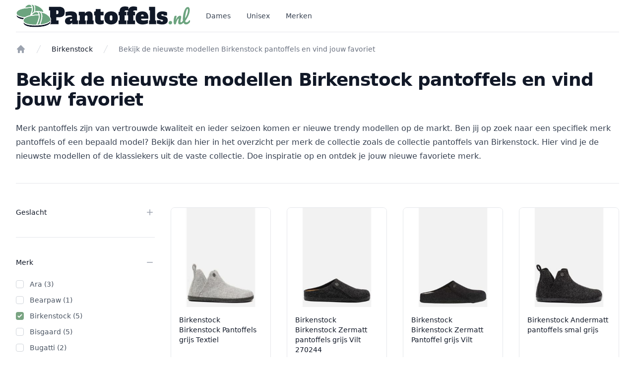

--- FILE ---
content_type: text/html; charset=UTF-8
request_url: https://www.pantoffels.nl/birkenstock
body_size: 12085
content:
<!DOCTYPE html>
<html lang="nl">
<head>

    <title>Jouw favoriete merken pantoffels zoals Birkenstock</title>
<link rel="icon" type="image/png" href="/media/favicon.png">
<link rel="canonical" href="https://www.pantoffels.nl/birkenstock" />
<meta charset="utf-8">
<meta name="description" content="Diverse pantoffels van bekende merken zoals; Birkenstock. Op zoek naar een specifiek merk pantoffels? Bekijk het overzicht met vertrouwde merken of ontdek nieuwe merken.">
<meta name="viewport" content="width=device-width, initial-scale=1.0">
<link rel="preload" as="style" href="https://www.pantoffels.nl/build/assets/app-920b3c16.css" /><link rel="modulepreload" href="https://www.pantoffels.nl/build/assets/app-30dd6dab.js" /><link rel="stylesheet" href="https://www.pantoffels.nl/build/assets/app-920b3c16.css" /><script type="module" src="https://www.pantoffels.nl/build/assets/app-30dd6dab.js"></script><style>
    :root {
        --color-primary: #79A482;
        --color-primary-hover: #857E7B;
        --color-secondary: #F2F8F4;
    }
</style>
<!-- Google Tag Manager -->
<script>(function(w,d,s,l,i){w[l]=w[l]||[];w[l].push({'gtm.start':
            new Date().getTime(),event:'gtm.js'});var f=d.getElementsByTagName(s)[0],
        j=d.createElement(s),dl=l!='dataLayer'?'&l='+l:'';j.async=true;j.src=
        'https://www.googletagmanager.com/gtm.js?id='+i+dl;f.parentNode.insertBefore(j,f);
    })(window,document,'script','dataLayer','GTM-K646W6DD');</script>
<!-- End Google Tag Manager -->

</head>

<body>

<div class="bg-white">

    <div x-data="{ open: false }" @keydown.window.escape="open = false"  class="bg-white">
    <!--
      Mobile menu

      Off-canvas menu for mobile, show/hide based on off-canvas menu state.
    -->
    <div x-show="open" class="relative z-40 lg:hidden"
     x-description="Off-canvas menu for mobile, show/hide based on off-canvas menu state." x-ref="dialog" role="dialog"
     aria-modal="true">
    <!--
      Off-canvas menu backdrop, show/hide based on off-canvas menu state.

      Entering: "transition-opacity ease-linear duration-300"
        From: "opacity-0"
        To: "opacity-100"
      Leaving: "transition-opacity ease-linear duration-300"
        From: "opacity-100"
        To: "opacity-0"
    -->
    <div x-show="open" x-transition:enter="transition-opacity ease-linear duration-300"
         x-transition:enter-start="opacity-0" x-transition:enter-end="opacity-100"
         x-transition:leave="transition-opacity ease-linear duration-300" x-transition:leave-start="opacity-100"
         x-transition:leave-end="opacity-0"
         x-description="Off-canvas menu backdrop, show/hide based on off-canvas menu state."
         class="fixed inset-0 bg-black bg-opacity-25"></div>

    <div class="fixed inset-0 z-40 flex">
        <!--
          Off-canvas menu, show/hide based on off-canvas menu state.

          Entering: "transition ease-in-out duration-300 transform"
            From: "-translate-x-full"
            To: "translate-x-0"
          Leaving: "transition ease-in-out duration-300 transform"
            From: "translate-x-0"
            To: "-translate-x-full"
        -->
        <div x-show="open" x-transition:enter="transition ease-in-out duration-300 transform"
             x-transition:enter-start="-translate-x-full" x-transition:enter-end="translate-x-0"
             x-transition:leave="transition ease-in-out duration-300 transform" x-transition:leave-start="translate-x-0"
             x-transition:leave-end="-translate-x-full"
             x-description="Off-canvas menu, show/hide based on off-canvas menu state."
             class="relative flex w-full max-w-xs flex-col overflow-y-auto bg-white pb-12 shadow-xl">
            <div class="flex px-4 pb-2 pt-5">
                <button type="button" class="-m-2 inline-flex items-center justify-center rounded-md p-2 text-gray-400"
                        @click="open = false">
                    <span class="sr-only">Sluit menu</span>
                    <svg class="h-6 w-6" fill="none" viewBox="0 0 24 24" stroke-width="1.5" stroke="currentColor"
                         aria-hidden="true">
                        <path stroke-linecap="round" stroke-linejoin="round" d="M6 18L18 6M6 6l12 12"/>
                    </svg>
                </button>
            </div>

            <!-- Links -->
            <div class="mt-2" x-data="Components.tabs()" @tab-click.window="onTabClick"
                 @tab-keydown.window="onTabKeydown">
                <div class="border-b border-gray-200">
                    <div class="-mb-px flex space-x-8 px-4" aria-orientation="horizontal" role="tablist">
                                                                                <!-- Selected: "border-indigo-600 text-indigo-600", Not Selected: "border-transparent text-gray-900" -->
                            <button id="mobile-tab-1"
                                    class="border-transparent text-gray-900 flex-1 whitespace-nowrap border-b-2 px-1 py-4 text-base font-medium"
                                    x-state:on="Selected" x-state:off="Not Selected"
                                    :class="{ 'border-primary text-primary': selected, 'border-transparent text-gray-900': !(selected) }"
                                    x-data="Components.tab(1)"
                                    aria-controls="mobile-tab-1" role="tab"
                                    x-init="init()"
                                    @click="onClick" @keydown="onKeydown" @tab-select.window="onTabSelect"
                                    :tabindex="selected ? 1 : -1" :aria-selected="selected ? 'true' : 'false'"
                                    type="button">Dames</button>
                                                                                                                                                                                </div>
                </div>
                                                <!-- tab panel, show/hide based on tab state. -->
<div id="mobile-tab-1" class="space-y-12 px-4 pb-6 pt-10"
     x-description="Tab panel, show/hide based on tab state." x-data="Components.tabPanel(1)"
     aria-labelledby="mobile-tab-1" x-init="init()" x-show="selected"
     @tab-select.window="onTabSelect" role="tabpanel" tabindex="1">
    <div class="grid grid-cols-1 items-start gap-x-6 gap-y-10">
        <div class="grid grid-cols-1 gap-x-6 gap-y-10">
            <div>
                <a href="/dames" class="font-semibold text-primary hover:primary-hover sm:block">
                    Alle Dames <span aria-hidden="true"> →</span>
                </a>
            </div>
                            <div>
                    <p id="mobile-dames-heading-0"
                       class="font-medium text-gray-900">Populaire merken</p>
                    <ul role="list" aria-labelledby="mobile-dames-heading-0"
                        class="mt-6 space-y-6">
                                                    <li class="flex">
                                <a href="/dames/ara" class="text-gray-500">Ara</a>
                            </li>
                                                    <li class="flex">
                                <a href="/dames/bearpaw" class="text-gray-500">Bearpaw</a>
                            </li>
                                                    <li class="flex">
                                <a href="/dames/calvin-klein" class="text-gray-500">Calvin Klein</a>
                            </li>
                                                    <li class="flex">
                                <a href="/dames/crocs" class="text-gray-500">Crocs</a>
                            </li>
                                                    <li class="flex">
                                <a href="/dames/gabor" class="text-gray-500">Gabor</a>
                            </li>
                                                    <li class="flex">
                                <a href="/dames/lascana" class="text-gray-500">Lascana</a>
                            </li>
                                                    <li class="flex">
                                <a href="/dames/lico" class="text-gray-500">Lico</a>
                            </li>
                                                    <li class="flex">
                                <a href="/dames/marc-o-polo" class="text-gray-500">Marc O&#039;Polo</a>
                            </li>
                                                    <li class="flex">
                                <a href="/dames/puma" class="text-gray-500">Puma</a>
                            </li>
                                                    <li class="flex">
                                <a href="/dames/skechers" class="text-gray-500">Skechers</a>
                            </li>
                                                                        <li class="flex">
                            <a href="/#" class="text-gray-500">Alle merken</a>
                        </li>
                                            </ul>
                </div>
                            <div>
                    <p id="mobile-dames-heading-0"
                       class="font-medium text-gray-900">Populaire kleuren</p>
                    <ul role="list" aria-labelledby="mobile-dames-heading-0"
                        class="mt-6 space-y-6">
                                                    <li class="flex">
                                <a href="/dames/beige" class="text-gray-500">Beige</a>
                            </li>
                                                    <li class="flex">
                                <a href="/dames/blauw" class="text-gray-500">Blauw</a>
                            </li>
                                                    <li class="flex">
                                <a href="/dames/bruin" class="text-gray-500">Bruin</a>
                            </li>
                                                    <li class="flex">
                                <a href="/dames/cognac" class="text-gray-500">Cognac</a>
                            </li>
                                                    <li class="flex">
                                <a href="/dames/geel" class="text-gray-500">Geel</a>
                            </li>
                                                    <li class="flex">
                                <a href="/dames/goud" class="text-gray-500">Goud</a>
                            </li>
                                                    <li class="flex">
                                <a href="/dames/grijs" class="text-gray-500">Grijs</a>
                            </li>
                                                    <li class="flex">
                                <a href="/dames/groen" class="text-gray-500">Groen</a>
                            </li>
                                                    <li class="flex">
                                <a href="/dames/multicolor" class="text-gray-500">Multicolor</a>
                            </li>
                                                    <li class="flex">
                                <a href="/dames/oranje" class="text-gray-500">Oranje</a>
                            </li>
                                                                        <li class="flex">
                            <a href="/#" class="text-gray-500">Alle kleuren</a>
                        </li>
                                            </ul>
                </div>
                            <div>
                    <p id="mobile-dames-heading-0"
                       class="font-medium text-gray-900">Populaire materialen</p>
                    <ul role="list" aria-labelledby="mobile-dames-heading-0"
                        class="mt-6 space-y-6">
                                                    <li class="flex">
                                <a href="/dames/polyester" class="text-gray-500">Polyester</a>
                            </li>
                                                    <li class="flex">
                                <a href="/dames/suede" class="text-gray-500">Suède</a>
                            </li>
                                                    <li class="flex">
                                <a href="/dames/wol" class="text-gray-500">Wol</a>
                            </li>
                                                                        <li class="flex">
                            <a href="/#" class="text-gray-500">Alle materialen</a>
                        </li>
                                            </ul>
                </div>
                    </div>
    </div>
</div>
                                                                                                                <div class="space-y-6 border-t border-gray-200 px-4 py-6">
                                                                                                                    <div class="flow-root">
                                <a href="/unisex"
                                   class="-m-2 block p-2 font-medium text-gray-900">Unisex</a>
                            </div>
                                                                                                <div class="flow-root">
                                <a href="/merken"
                                   class="-m-2 block p-2 font-medium text-gray-900">Merken</a>
                            </div>
                                                            </div>
            </div>
        </div>
    </div>
</div>

    <header class="relative z-10">
        <nav aria-label="Top">
            <div class="bg-white">
                <div class="mx-auto max-w-7xl px-4 sm:px-6 lg:px-8">
                    <div class="border-b border-gray-200">
                        <div class="flex h-16 items-center justify-between">
                            <!-- Logo (lg+) -->
                            <div class="hidden lg:flex lg:items-center">
                                <a href="/">
                                    <span class="sr-only">Pantoffels.nl</span>
                                    <img class="h-12 w-auto"
                                         src="https://www.pantoffels.nl/media/logo.svg" alt="Pantoffels.nl logo">
                                </a>
                            </div>

                            <!-- Flyout menus -->
                            <div class="hidden lg:ml-8 lg:block lg:self-stretch" x-data="Components.popoverGroup()"
                                 x-init="init()">
                                <div class="flex h-full justify-center space-x-8">
                                                                                                                                    <div class="flex" x-data="Components.popover({ open: false, focus: false })"
     x-init="init()" @keydown.escape="onEscape"
     @close-popover-group.window="onClosePopoverGroup">
    <div class="relative flex">
        <button type="button" x-state:on="Item active"
                x-state:off="Item inactive"
                class="border-transparent text-gray-700 hover:text-gray-800 relative z-10 -mb-px flex items-center border-b-2 pt-px text-sm font-medium transition-colors duration-200 ease-out"
                :class="{ 'border-primary text-primary': open, 'border-transparent text-gray-700 hover:text-gray-800': !(open) }"
                @click="toggle" @mousedown="if (open) $event.preventDefault()"
                aria-expanded="false"
                :aria-expanded="open.toString()">
            Dames
        </button>
    </div>

    <!--
      Mega menu, show/hide based on flyout menu state.

      Entering: "transition ease-out duration-200"
        From: "opacity-0"
        To: "opacity-100"
      Leaving: "transition ease-in duration-150"
        From: "opacity-100"
        To: "opacity-0"
    -->
    <div x-show="open" x-transition:enter="transition ease-out duration-200"
         x-transition:enter-start="opacity-0"
         x-transition:enter-end="opacity-100"
         x-transition:leave="transition ease-in duration-150"
         x-transition:leave-start="opacity-100"
         x-transition:leave-end="opacity-0"
         x-description="'Women' flyout menu, show/hide based on flyout menu state."
         class="absolute inset-x-0 top-full text-sm text-gray-500" x-ref="panel"
         @click.away="open = false">
        <!-- Presentational element used to render the bottom shadow, if we put the shadow on the actual panel it pokes out the top, so we use this shorter element to hide the top of the shadow -->
        <div class="absolute inset-0 top-1/2 bg-white shadow" aria-hidden="true"></div>

        <div class="relative bg-white">
            <div class="mx-auto max-w-7xl px-8">
                <div class="grid grid-cols-2 items-start gap-x-8 gap-y-10 pb-12 pt-10">
                    <div class="grid grid-cols-3 gap-x-8 gap-y-10">
                                                    <div>
                                <p class="font-medium text-gray-900">Populaire merken</p>
                                <ul role="list"
                                    class="mt-6 space-y-6 sm:mt-4 sm:space-y-4">
                                                                            <li class="flex">
                                            <a href="/dames/ara" class="hover:text-gray-800">Ara</a>
                                        </li>
                                                                            <li class="flex">
                                            <a href="/dames/bearpaw" class="hover:text-gray-800">Bearpaw</a>
                                        </li>
                                                                            <li class="flex">
                                            <a href="/dames/calvin-klein" class="hover:text-gray-800">Calvin Klein</a>
                                        </li>
                                                                            <li class="flex">
                                            <a href="/dames/crocs" class="hover:text-gray-800">Crocs</a>
                                        </li>
                                                                            <li class="flex">
                                            <a href="/dames/gabor" class="hover:text-gray-800">Gabor</a>
                                        </li>
                                                                            <li class="flex">
                                            <a href="/dames/lascana" class="hover:text-gray-800">Lascana</a>
                                        </li>
                                                                            <li class="flex">
                                            <a href="/dames/lico" class="hover:text-gray-800">Lico</a>
                                        </li>
                                                                            <li class="flex">
                                            <a href="/dames/marc-o-polo" class="hover:text-gray-800">Marc O&#039;Polo</a>
                                        </li>
                                                                            <li class="flex">
                                            <a href="/dames/puma" class="hover:text-gray-800">Puma</a>
                                        </li>
                                                                            <li class="flex">
                                            <a href="/dames/skechers" class="hover:text-gray-800">Skechers</a>
                                        </li>
                                                                                                            <li class="flex">
                                        <a href="/merken" class="hover:text-gray-800">Alle merken</a>
                                    </li>
                                                                                                                <li class="flex">
                                            <a href="/dames" class="hidden text-sm font-semibold text-primary hover:primary-hover sm:block mt-4">
                                                Alle Dames <span aria-hidden="true"> →</span>
                                            </a>
                                        </li>
                                                                    </ul>
                            </div>
                                                    <div>
                                <p class="font-medium text-gray-900">Populaire kleuren</p>
                                <ul role="list"
                                    class="mt-6 space-y-6 sm:mt-4 sm:space-y-4">
                                                                            <li class="flex">
                                            <a href="/dames/beige" class="hover:text-gray-800">Beige</a>
                                        </li>
                                                                            <li class="flex">
                                            <a href="/dames/blauw" class="hover:text-gray-800">Blauw</a>
                                        </li>
                                                                            <li class="flex">
                                            <a href="/dames/bruin" class="hover:text-gray-800">Bruin</a>
                                        </li>
                                                                            <li class="flex">
                                            <a href="/dames/cognac" class="hover:text-gray-800">Cognac</a>
                                        </li>
                                                                            <li class="flex">
                                            <a href="/dames/geel" class="hover:text-gray-800">Geel</a>
                                        </li>
                                                                            <li class="flex">
                                            <a href="/dames/goud" class="hover:text-gray-800">Goud</a>
                                        </li>
                                                                            <li class="flex">
                                            <a href="/dames/grijs" class="hover:text-gray-800">Grijs</a>
                                        </li>
                                                                            <li class="flex">
                                            <a href="/dames/groen" class="hover:text-gray-800">Groen</a>
                                        </li>
                                                                            <li class="flex">
                                            <a href="/dames/multicolor" class="hover:text-gray-800">Multicolor</a>
                                        </li>
                                                                            <li class="flex">
                                            <a href="/dames/oranje" class="hover:text-gray-800">Oranje</a>
                                        </li>
                                                                                                            <li class="flex">
                                        <a href="/kleuren" class="hover:text-gray-800">Alle kleuren</a>
                                    </li>
                                                                                                        </ul>
                            </div>
                                                    <div>
                                <p class="font-medium text-gray-900">Populaire materialen</p>
                                <ul role="list"
                                    class="mt-6 space-y-6 sm:mt-4 sm:space-y-4">
                                                                            <li class="flex">
                                            <a href="/dames/polyester" class="hover:text-gray-800">Polyester</a>
                                        </li>
                                                                            <li class="flex">
                                            <a href="/dames/suede" class="hover:text-gray-800">Suède</a>
                                        </li>
                                                                            <li class="flex">
                                            <a href="/dames/wol" class="hover:text-gray-800">Wol</a>
                                        </li>
                                                                                                            <li class="flex">
                                        <a href="/materialen" class="hover:text-gray-800">Alle materialen</a>
                                    </li>
                                                                                                        </ul>
                            </div>
                                            </div>
                </div>
            </div>
        </div>
    </div>
</div>
                                                                                                                                                                            <a href="/unisex" class="flex items-center text-sm font-medium text-gray-700 hover:text-gray-800">Unisex</a>
                                                                                                                                                                            <a href="/merken" class="flex items-center text-sm font-medium text-gray-700 hover:text-gray-800">Merken</a>
                                                                                                                        </div>
                            </div>

                            <!-- Mobile menu and search (lg-) -->
                            <div class="flex flex-1 items-center lg:hidden">
                                <!-- Mobile menu toggle, controls the 'mobileMenuOpen' state. -->
                                <button type="button" x-description="Mobile menu toggle, controls the 'mobileMenuOpen' state." class="-ml-2 rounded-md bg-white p-2 text-gray-400" @click="open = true">
                                    <span class="sr-only">Open menu</span>
                                    <svg class="h-6 w-6" fill="none" viewBox="0 0 24 24" stroke-width="1.5"
                                         stroke="currentColor" aria-hidden="true">
                                        <path stroke-linecap="round" stroke-linejoin="round"
                                              d="M3.75 6.75h16.5M3.75 12h16.5m-16.5 5.25h16.5"/>
                                    </svg>
                                </button>

                                <!-- Search -->








                            </div>

                            <!-- Logo (lg-) -->
                            <a href="/" class="lg:hidden">
                                <span class="sr-only">Pantoffels.nl</span>
                                <img src="https://www.pantoffels.nl/media/logo.svg" alt="Pantoffels.nl logo"
                                     class="h-12 w-auto">
                            </a>

                            <div class="flex flex-1 items-center justify-end">
                                <div class="flex items-center lg:ml-8">
                                    <div class="flex space-x-8">
                                        <div class="hidden lg:flex">








                                        </div>
                                    </div>
                                </div>
                            </div>
                        </div>
                    </div>
                </div>
            </div>
        </nav>
    </header>
</div>

        <div x-data="{ open: false }" @keydown.window.escape="open = false">
        <!-- Mobile filter dialog -->
        <div x-show="open" class="relative z-40 lg:hidden"
             x-description="Off-canvas menu for mobile, show/hide based on off-canvas menu state." x-ref="dialog"
             role="dialog" aria-modal="true">

            <div x-show="open" x-transition:enter="transition-opacity ease-linear duration-300"
                 x-transition:enter-start="opacity-0" x-transition:enter-end="opacity-100"
                 x-transition:leave="transition-opacity ease-linear duration-300"
                 x-transition:leave-start="opacity-100" x-transition:leave-end="opacity-0"
                 x-description="Off-canvas menu backdrop, show/hide based on off-canvas menu state."
                 class="fixed inset-0 bg-black bg-opacity-25"></div>

            <div class="fixed inset-0 z-40 flex">

                <div x-show="open" x-transition:enter="transition ease-in-out duration-300 transform"
                     x-transition:enter-start="translate-x-full" x-transition:enter-end="translate-x-0"
                     x-transition:leave="transition ease-in-out duration-300 transform"
                     x-transition:leave-start="translate-x-0" x-transition:leave-end="translate-x-full"
                     x-description="Off-canvas menu, show/hide based on off-canvas menu state."
                     class="relative ml-auto flex h-full w-full max-w-xs flex-col overflow-y-auto bg-white py-4 pb-6 shadow-xl"
                     @click.away="open = false">
                    <div class="flex items-center justify-between px-4">
                        <h2 class="text-lg font-medium text-gray-900">Filters</h2>
                        <button type="button"
                                class="-mr-2 flex h-10 w-10 items-center justify-center p-2 text-gray-400 hover:text-gray-500"
                                @click="open = false">
                            <span class="sr-only">Close menu</span>
                            <svg class="h-6 w-6" fill="none" viewBox="0 0 24 24" stroke-width="1.5"
                                 stroke="currentColor" aria-hidden="true">
                                <path stroke-linecap="round" stroke-linejoin="round" d="M6 18L18 6M6 6l12 12"/>
                            </svg>
                        </button>
                    </div>
                    <!-- Filters -->
<form class="mt-4">
                        <div x-data="{ open: false }" class="border-t border-gray-200 pb-4 pt-4">
                <fieldset>
                    <legend class="w-full px-2">
                        <button type="button" x-description="Expand/collapse section button"
                                class="flex w-full items-center justify-between p-2 text-gray-400 hover:text-gray-500"
                                aria-controls="filter-section-0" @click="open = !open" aria-expanded="false"
                                x-bind:aria-expanded="open.toString()">
                            <span class="text-sm font-medium text-gray-900">geslacht</span>
                            <span class="ml-6 flex h-7 items-center">
                      <svg class="rotate-0 h-5 w-5 transform"
                           x-description="Expand/collapse icon, toggle classes based on section open state."
                           x-state:on="Open" x-state:off="Closed"
                           :class="{ '-rotate-180': open, 'rotate-0': !(open) }" viewBox="0 0 20 20" fill="currentColor"
                           aria-hidden="true">
                        <path fill-rule="evenodd"
                              d="M5.23 7.21a.75.75 0 011.06.02L10 11.168l3.71-3.938a.75.75 0 111.08 1.04l-4.25 4.5a.75.75 0 01-1.08 0l-4.25-4.5a.75.75 0 01.02-1.06z"
                              clip-rule="evenodd"/>
                      </svg>
                    </span>
                        </button>
                    </legend>
                    <div class="px-4 pb-2 pt-4" id="filter-section-0" x-show="open">
                        <div class="space-y-6">
                                                            <div class="flex items-center">
                                    <input id="filter-4-33-mobile"
                                           name="geslacht[]"
                                           value="Dames"
                                           type="checkbox"
                                                                                      class="h-4 w-4 rounded border-gray-300 text-primary focus:ring-primary-hover"
                                           onchange="this.form.submit();">
                                    <label for="filter-4-33-mobile"
                                           class="ml-3 text-sm text-gray-500">Dames (0)</label>
                                </div>
                                                            <div class="flex items-center">
                                    <input id="filter-4-30-mobile"
                                           name="geslacht[]"
                                           value="Unisex"
                                           type="checkbox"
                                                                                      class="h-4 w-4 rounded border-gray-300 text-primary focus:ring-primary-hover"
                                           onchange="this.form.submit();">
                                    <label for="filter-4-30-mobile"
                                           class="ml-3 text-sm text-gray-500">Unisex (0)</label>
                                </div>
                                                    </div>
                    </div>
                </fieldset>
            </div>
                                <div x-data="{ open: false }" class="border-t border-gray-200 pb-4 pt-4">
                <fieldset>
                    <legend class="w-full px-2">
                        <button type="button" x-description="Expand/collapse section button"
                                class="flex w-full items-center justify-between p-2 text-gray-400 hover:text-gray-500"
                                aria-controls="filter-section-0" @click="open = !open" aria-expanded="false"
                                x-bind:aria-expanded="open.toString()">
                            <span class="text-sm font-medium text-gray-900">merk</span>
                            <span class="ml-6 flex h-7 items-center">
                      <svg class="rotate-0 h-5 w-5 transform"
                           x-description="Expand/collapse icon, toggle classes based on section open state."
                           x-state:on="Open" x-state:off="Closed"
                           :class="{ '-rotate-180': open, 'rotate-0': !(open) }" viewBox="0 0 20 20" fill="currentColor"
                           aria-hidden="true">
                        <path fill-rule="evenodd"
                              d="M5.23 7.21a.75.75 0 011.06.02L10 11.168l3.71-3.938a.75.75 0 111.08 1.04l-4.25 4.5a.75.75 0 01-1.08 0l-4.25-4.5a.75.75 0 01.02-1.06z"
                              clip-rule="evenodd"/>
                      </svg>
                    </span>
                        </button>
                    </legend>
                    <div class="px-4 pb-2 pt-4" id="filter-section-0" x-show="open">
                        <div class="space-y-6">
                                                            <div class="flex items-center">
                                    <input id="filter-1-27-mobile"
                                           name="merk[]"
                                           value="Ara"
                                           type="checkbox"
                                                                                      class="h-4 w-4 rounded border-gray-300 text-primary focus:ring-primary-hover"
                                           onchange="this.form.submit();">
                                    <label for="filter-1-27-mobile"
                                           class="ml-3 text-sm text-gray-500">Ara (3)</label>
                                </div>
                                                            <div class="flex items-center">
                                    <input id="filter-1-28-mobile"
                                           name="merk[]"
                                           value="Bearpaw"
                                           type="checkbox"
                                                                                      class="h-4 w-4 rounded border-gray-300 text-primary focus:ring-primary-hover"
                                           onchange="this.form.submit();">
                                    <label for="filter-1-28-mobile"
                                           class="ml-3 text-sm text-gray-500">Bearpaw (1)</label>
                                </div>
                                                            <div class="flex items-center">
                                    <input id="filter-1-6-mobile"
                                           name="merk[]"
                                           value="Birkenstock"
                                           type="checkbox"
                                                                                          checked
                                                                                      class="h-4 w-4 rounded border-gray-300 text-primary focus:ring-primary-hover"
                                           onchange="this.form.submit();">
                                    <label for="filter-1-6-mobile"
                                           class="ml-3 text-sm text-gray-500">Birkenstock (5)</label>
                                </div>
                                                            <div class="flex items-center">
                                    <input id="filter-1-29-mobile"
                                           name="merk[]"
                                           value="Bisgaard"
                                           type="checkbox"
                                                                                      class="h-4 w-4 rounded border-gray-300 text-primary focus:ring-primary-hover"
                                           onchange="this.form.submit();">
                                    <label for="filter-1-29-mobile"
                                           class="ml-3 text-sm text-gray-500">Bisgaard (5)</label>
                                </div>
                                                            <div class="flex items-center">
                                    <input id="filter-1-31-mobile"
                                           name="merk[]"
                                           value="Bugatti"
                                           type="checkbox"
                                                                                      class="h-4 w-4 rounded border-gray-300 text-primary focus:ring-primary-hover"
                                           onchange="this.form.submit();">
                                    <label for="filter-1-31-mobile"
                                           class="ml-3 text-sm text-gray-500">Bugatti (2)</label>
                                </div>
                                                            <div class="flex items-center">
                                    <input id="filter-1-8-mobile"
                                           name="merk[]"
                                           value="Bullboxer"
                                           type="checkbox"
                                                                                      class="h-4 w-4 rounded border-gray-300 text-primary focus:ring-primary-hover"
                                           onchange="this.form.submit();">
                                    <label for="filter-1-8-mobile"
                                           class="ml-3 text-sm text-gray-500">Bullboxer (2)</label>
                                </div>
                                                            <div class="flex items-center">
                                    <input id="filter-1-10-mobile"
                                           name="merk[]"
                                           value="Calvin Klein"
                                           type="checkbox"
                                                                                      class="h-4 w-4 rounded border-gray-300 text-primary focus:ring-primary-hover"
                                           onchange="this.form.submit();">
                                    <label for="filter-1-10-mobile"
                                           class="ml-3 text-sm text-gray-500">Calvin Klein (9)</label>
                                </div>
                                                            <div class="flex items-center">
                                    <input id="filter-1-37-mobile"
                                           name="merk[]"
                                           value="Casual Looks"
                                           type="checkbox"
                                                                                      class="h-4 w-4 rounded border-gray-300 text-primary focus:ring-primary-hover"
                                           onchange="this.form.submit();">
                                    <label for="filter-1-37-mobile"
                                           class="ml-3 text-sm text-gray-500">Casual Looks (2)</label>
                                </div>
                                                            <div class="flex items-center">
                                    <input id="filter-1-14-mobile"
                                           name="merk[]"
                                           value="Colors of California"
                                           type="checkbox"
                                                                                      class="h-4 w-4 rounded border-gray-300 text-primary focus:ring-primary-hover"
                                           onchange="this.form.submit();">
                                    <label for="filter-1-14-mobile"
                                           class="ml-3 text-sm text-gray-500">Colors of California (5)</label>
                                </div>
                                                            <div class="flex items-center">
                                    <input id="filter-1-49-mobile"
                                           name="merk[]"
                                           value="Crocs"
                                           type="checkbox"
                                                                                      class="h-4 w-4 rounded border-gray-300 text-primary focus:ring-primary-hover"
                                           onchange="this.form.submit();">
                                    <label for="filter-1-49-mobile"
                                           class="ml-3 text-sm text-gray-500">Crocs (14)</label>
                                </div>
                                                            <div class="flex items-center">
                                    <input id="filter-1-50-mobile"
                                           name="merk[]"
                                           value="Dockers by Gerli"
                                           type="checkbox"
                                                                                      class="h-4 w-4 rounded border-gray-300 text-primary focus:ring-primary-hover"
                                           onchange="this.form.submit();">
                                    <label for="filter-1-50-mobile"
                                           class="ml-3 text-sm text-gray-500">Dockers by Gerli (1)</label>
                                </div>
                                                            <div class="flex items-center">
                                    <input id="filter-1-51-mobile"
                                           name="merk[]"
                                           value="Fischer"
                                           type="checkbox"
                                                                                      class="h-4 w-4 rounded border-gray-300 text-primary focus:ring-primary-hover"
                                           onchange="this.form.submit();">
                                    <label for="filter-1-51-mobile"
                                           class="ml-3 text-sm text-gray-500">Fischer (12)</label>
                                </div>
                                                            <div class="flex items-center">
                                    <input id="filter-1-54-mobile"
                                           name="merk[]"
                                           value="Gabor"
                                           type="checkbox"
                                                                                      class="h-4 w-4 rounded border-gray-300 text-primary focus:ring-primary-hover"
                                           onchange="this.form.submit();">
                                    <label for="filter-1-54-mobile"
                                           class="ml-3 text-sm text-gray-500">Gabor (3)</label>
                                </div>
                                                            <div class="flex items-center">
                                    <input id="filter-1-55-mobile"
                                           name="merk[]"
                                           value="Haflinger"
                                           type="checkbox"
                                                                                      class="h-4 w-4 rounded border-gray-300 text-primary focus:ring-primary-hover"
                                           onchange="this.form.submit();">
                                    <label for="filter-1-55-mobile"
                                           class="ml-3 text-sm text-gray-500">Haflinger (8)</label>
                                </div>
                                                            <div class="flex items-center">
                                    <input id="filter-1-20-mobile"
                                           name="merk[]"
                                           value="Hot Potatoes"
                                           type="checkbox"
                                                                                      class="h-4 w-4 rounded border-gray-300 text-primary focus:ring-primary-hover"
                                           onchange="this.form.submit();">
                                    <label for="filter-1-20-mobile"
                                           class="ml-3 text-sm text-gray-500">Hot Potatoes (11)</label>
                                </div>
                                                            <div class="flex items-center">
                                    <input id="filter-1-56-mobile"
                                           name="merk[]"
                                           value="Josef Seibel"
                                           type="checkbox"
                                                                                      class="h-4 w-4 rounded border-gray-300 text-primary focus:ring-primary-hover"
                                           onchange="this.form.submit();">
                                    <label for="filter-1-56-mobile"
                                           class="ml-3 text-sm text-gray-500">Josef Seibel (2)</label>
                                </div>
                                                            <div class="flex items-center">
                                    <input id="filter-1-21-mobile"
                                           name="merk[]"
                                           value="Keen"
                                           type="checkbox"
                                                                                      class="h-4 w-4 rounded border-gray-300 text-primary focus:ring-primary-hover"
                                           onchange="this.form.submit();">
                                    <label for="filter-1-21-mobile"
                                           class="ml-3 text-sm text-gray-500">Keen (1)</label>
                                </div>
                                                            <div class="flex items-center">
                                    <input id="filter-1-57-mobile"
                                           name="merk[]"
                                           value="Landgraf"
                                           type="checkbox"
                                                                                      class="h-4 w-4 rounded border-gray-300 text-primary focus:ring-primary-hover"
                                           onchange="this.form.submit();">
                                    <label for="filter-1-57-mobile"
                                           class="ml-3 text-sm text-gray-500">Landgraf (32)</label>
                                </div>
                                                            <div class="flex items-center">
                                    <input id="filter-1-59-mobile"
                                           name="merk[]"
                                           value="Lascana"
                                           type="checkbox"
                                                                                      class="h-4 w-4 rounded border-gray-300 text-primary focus:ring-primary-hover"
                                           onchange="this.form.submit();">
                                    <label for="filter-1-59-mobile"
                                           class="ml-3 text-sm text-gray-500">Lascana (3)</label>
                                </div>
                                                            <div class="flex items-center">
                                    <input id="filter-1-22-mobile"
                                           name="merk[]"
                                           value="Lico"
                                           type="checkbox"
                                                                                      class="h-4 w-4 rounded border-gray-300 text-primary focus:ring-primary-hover"
                                           onchange="this.form.submit();">
                                    <label for="filter-1-22-mobile"
                                           class="ml-3 text-sm text-gray-500">Lico (10)</label>
                                </div>
                                                            <div class="flex items-center">
                                    <input id="filter-1-64-mobile"
                                           name="merk[]"
                                           value="Marc O&#039;Polo"
                                           type="checkbox"
                                                                                      class="h-4 w-4 rounded border-gray-300 text-primary focus:ring-primary-hover"
                                           onchange="this.form.submit();">
                                    <label for="filter-1-64-mobile"
                                           class="ml-3 text-sm text-gray-500">Marc O&#039;Polo (1)</label>
                                </div>
                                                            <div class="flex items-center">
                                    <input id="filter-1-2-mobile"
                                           name="merk[]"
                                           value="Otto"
                                           type="checkbox"
                                                                                      class="h-4 w-4 rounded border-gray-300 text-primary focus:ring-primary-hover"
                                           onchange="this.form.submit();">
                                    <label for="filter-1-2-mobile"
                                           class="ml-3 text-sm text-gray-500">Otto (54)</label>
                                </div>
                                                            <div class="flex items-center">
                                    <input id="filter-1-92-mobile"
                                           name="merk[]"
                                           value="Puma"
                                           type="checkbox"
                                                                                      class="h-4 w-4 rounded border-gray-300 text-primary focus:ring-primary-hover"
                                           onchange="this.form.submit();">
                                    <label for="filter-1-92-mobile"
                                           class="ml-3 text-sm text-gray-500">Puma (4)</label>
                                </div>
                                                            <div class="flex items-center">
                                    <input id="filter-1-90-mobile"
                                           name="merk[]"
                                           value="s.Oliver"
                                           type="checkbox"
                                                                                      class="h-4 w-4 rounded border-gray-300 text-primary focus:ring-primary-hover"
                                           onchange="this.form.submit();">
                                    <label for="filter-1-90-mobile"
                                           class="ml-3 text-sm text-gray-500">s.Oliver (2)</label>
                                </div>
                                                            <div class="flex items-center">
                                    <input id="filter-1-73-mobile"
                                           name="merk[]"
                                           value="Skechers"
                                           type="checkbox"
                                                                                      class="h-4 w-4 rounded border-gray-300 text-primary focus:ring-primary-hover"
                                           onchange="this.form.submit();">
                                    <label for="filter-1-73-mobile"
                                           class="ml-3 text-sm text-gray-500">Skechers (21)</label>
                                </div>
                                                            <div class="flex items-center">
                                    <input id="filter-1-78-mobile"
                                           name="merk[]"
                                           value="Tamaris"
                                           type="checkbox"
                                                                                      class="h-4 w-4 rounded border-gray-300 text-primary focus:ring-primary-hover"
                                           onchange="this.form.submit();">
                                    <label for="filter-1-78-mobile"
                                           class="ml-3 text-sm text-gray-500">Tamaris (2)</label>
                                </div>
                                                            <div class="flex items-center">
                                    <input id="filter-1-97-mobile"
                                           name="merk[]"
                                           value="Ted Baker"
                                           type="checkbox"
                                                                                      class="h-4 w-4 rounded border-gray-300 text-primary focus:ring-primary-hover"
                                           onchange="this.form.submit();">
                                    <label for="filter-1-97-mobile"
                                           class="ml-3 text-sm text-gray-500">Ted Baker (4)</label>
                                </div>
                                                            <div class="flex items-center">
                                    <input id="filter-1-81-mobile"
                                           name="merk[]"
                                           value="Tommy Hilfiger"
                                           type="checkbox"
                                                                                      class="h-4 w-4 rounded border-gray-300 text-primary focus:ring-primary-hover"
                                           onchange="this.form.submit();">
                                    <label for="filter-1-81-mobile"
                                           class="ml-3 text-sm text-gray-500">Tommy Hilfiger (10)</label>
                                </div>
                                                            <div class="flex items-center">
                                    <input id="filter-1-82-mobile"
                                           name="merk[]"
                                           value="UGG"
                                           type="checkbox"
                                                                                      class="h-4 w-4 rounded border-gray-300 text-primary focus:ring-primary-hover"
                                           onchange="this.form.submit();">
                                    <label for="filter-1-82-mobile"
                                           class="ml-3 text-sm text-gray-500">UGG (17)</label>
                                </div>
                                                            <div class="flex items-center">
                                    <input id="filter-1-86-mobile"
                                           name="merk[]"
                                           value="Waldläufer"
                                           type="checkbox"
                                                                                      class="h-4 w-4 rounded border-gray-300 text-primary focus:ring-primary-hover"
                                           onchange="this.form.submit();">
                                    <label for="filter-1-86-mobile"
                                           class="ml-3 text-sm text-gray-500">Waldläufer (4)</label>
                                </div>
                                                            <div class="flex items-center">
                                    <input id="filter-1-36-mobile"
                                           name="merk[]"
                                           value="Warmbat"
                                           type="checkbox"
                                                                                      class="h-4 w-4 rounded border-gray-300 text-primary focus:ring-primary-hover"
                                           onchange="this.form.submit();">
                                    <label for="filter-1-36-mobile"
                                           class="ml-3 text-sm text-gray-500">Warmbat (38)</label>
                                </div>
                                                    </div>
                    </div>
                </fieldset>
            </div>
                                <div x-data="{ open: false }" class="border-t border-gray-200 pb-4 pt-4">
                <fieldset>
                    <legend class="w-full px-2">
                        <button type="button" x-description="Expand/collapse section button"
                                class="flex w-full items-center justify-between p-2 text-gray-400 hover:text-gray-500"
                                aria-controls="filter-section-0" @click="open = !open" aria-expanded="false"
                                x-bind:aria-expanded="open.toString()">
                            <span class="text-sm font-medium text-gray-900">kleur</span>
                            <span class="ml-6 flex h-7 items-center">
                      <svg class="rotate-0 h-5 w-5 transform"
                           x-description="Expand/collapse icon, toggle classes based on section open state."
                           x-state:on="Open" x-state:off="Closed"
                           :class="{ '-rotate-180': open, 'rotate-0': !(open) }" viewBox="0 0 20 20" fill="currentColor"
                           aria-hidden="true">
                        <path fill-rule="evenodd"
                              d="M5.23 7.21a.75.75 0 011.06.02L10 11.168l3.71-3.938a.75.75 0 111.08 1.04l-4.25 4.5a.75.75 0 01-1.08 0l-4.25-4.5a.75.75 0 01.02-1.06z"
                              clip-rule="evenodd"/>
                      </svg>
                    </span>
                        </button>
                    </legend>
                    <div class="px-4 pb-2 pt-4" id="filter-section-0" x-show="open">
                        <div class="space-y-6">
                                                            <div class="flex items-center">
                                    <input id="filter-2-187-mobile"
                                           name="kleur[]"
                                           value="Antraciet"
                                           type="checkbox"
                                                                                      class="h-4 w-4 rounded border-gray-300 text-primary focus:ring-primary-hover"
                                           onchange="this.form.submit();">
                                    <label for="filter-2-187-mobile"
                                           class="ml-3 text-sm text-gray-500">Antraciet (0)</label>
                                </div>
                                                            <div class="flex items-center">
                                    <input id="filter-2-114-mobile"
                                           name="kleur[]"
                                           value="Beige"
                                           type="checkbox"
                                                                                      class="h-4 w-4 rounded border-gray-300 text-primary focus:ring-primary-hover"
                                           onchange="this.form.submit();">
                                    <label for="filter-2-114-mobile"
                                           class="ml-3 text-sm text-gray-500">Beige (0)</label>
                                </div>
                                                            <div class="flex items-center">
                                    <input id="filter-2-125-mobile"
                                           name="kleur[]"
                                           value="Blauw"
                                           type="checkbox"
                                                                                      class="h-4 w-4 rounded border-gray-300 text-primary focus:ring-primary-hover"
                                           onchange="this.form.submit();">
                                    <label for="filter-2-125-mobile"
                                           class="ml-3 text-sm text-gray-500">Blauw (0)</label>
                                </div>
                                                            <div class="flex items-center">
                                    <input id="filter-2-190-mobile"
                                           name="kleur[]"
                                           value="Bordeaux"
                                           type="checkbox"
                                                                                      class="h-4 w-4 rounded border-gray-300 text-primary focus:ring-primary-hover"
                                           onchange="this.form.submit();">
                                    <label for="filter-2-190-mobile"
                                           class="ml-3 text-sm text-gray-500">Bordeaux (0)</label>
                                </div>
                                                            <div class="flex items-center">
                                    <input id="filter-2-132-mobile"
                                           name="kleur[]"
                                           value="Bruin"
                                           type="checkbox"
                                                                                      class="h-4 w-4 rounded border-gray-300 text-primary focus:ring-primary-hover"
                                           onchange="this.form.submit();">
                                    <label for="filter-2-132-mobile"
                                           class="ml-3 text-sm text-gray-500">Bruin (0)</label>
                                </div>
                                                            <div class="flex items-center">
                                    <input id="filter-2-123-mobile"
                                           name="kleur[]"
                                           value="Cognac"
                                           type="checkbox"
                                                                                      class="h-4 w-4 rounded border-gray-300 text-primary focus:ring-primary-hover"
                                           onchange="this.form.submit();">
                                    <label for="filter-2-123-mobile"
                                           class="ml-3 text-sm text-gray-500">Cognac (0)</label>
                                </div>
                                                            <div class="flex items-center">
                                    <input id="filter-2-147-mobile"
                                           name="kleur[]"
                                           value="Geel"
                                           type="checkbox"
                                                                                      class="h-4 w-4 rounded border-gray-300 text-primary focus:ring-primary-hover"
                                           onchange="this.form.submit();">
                                    <label for="filter-2-147-mobile"
                                           class="ml-3 text-sm text-gray-500">Geel (0)</label>
                                </div>
                                                            <div class="flex items-center">
                                    <input id="filter-2-152-mobile"
                                           name="kleur[]"
                                           value="Goud"
                                           type="checkbox"
                                                                                      class="h-4 w-4 rounded border-gray-300 text-primary focus:ring-primary-hover"
                                           onchange="this.form.submit();">
                                    <label for="filter-2-152-mobile"
                                           class="ml-3 text-sm text-gray-500">Goud (0)</label>
                                </div>
                                                            <div class="flex items-center">
                                    <input id="filter-2-120-mobile"
                                           name="kleur[]"
                                           value="Grijs"
                                           type="checkbox"
                                                                                      class="h-4 w-4 rounded border-gray-300 text-primary focus:ring-primary-hover"
                                           onchange="this.form.submit();">
                                    <label for="filter-2-120-mobile"
                                           class="ml-3 text-sm text-gray-500">Grijs (5)</label>
                                </div>
                                                            <div class="flex items-center">
                                    <input id="filter-2-144-mobile"
                                           name="kleur[]"
                                           value="Groen"
                                           type="checkbox"
                                                                                      class="h-4 w-4 rounded border-gray-300 text-primary focus:ring-primary-hover"
                                           onchange="this.form.submit();">
                                    <label for="filter-2-144-mobile"
                                           class="ml-3 text-sm text-gray-500">Groen (0)</label>
                                </div>
                                                            <div class="flex items-center">
                                    <input id="filter-2-148-mobile"
                                           name="kleur[]"
                                           value="Multicolor"
                                           type="checkbox"
                                                                                      class="h-4 w-4 rounded border-gray-300 text-primary focus:ring-primary-hover"
                                           onchange="this.form.submit();">
                                    <label for="filter-2-148-mobile"
                                           class="ml-3 text-sm text-gray-500">Multicolor (0)</label>
                                </div>
                                                            <div class="flex items-center">
                                    <input id="filter-2-145-mobile"
                                           name="kleur[]"
                                           value="Oranje"
                                           type="checkbox"
                                                                                      class="h-4 w-4 rounded border-gray-300 text-primary focus:ring-primary-hover"
                                           onchange="this.form.submit();">
                                    <label for="filter-2-145-mobile"
                                           class="ml-3 text-sm text-gray-500">Oranje (0)</label>
                                </div>
                                                            <div class="flex items-center">
                                    <input id="filter-2-154-mobile"
                                           name="kleur[]"
                                           value="Paars"
                                           type="checkbox"
                                                                                      class="h-4 w-4 rounded border-gray-300 text-primary focus:ring-primary-hover"
                                           onchange="this.form.submit();">
                                    <label for="filter-2-154-mobile"
                                           class="ml-3 text-sm text-gray-500">Paars (0)</label>
                                </div>
                                                            <div class="flex items-center">
                                    <input id="filter-2-146-mobile"
                                           name="kleur[]"
                                           value="Rood"
                                           type="checkbox"
                                                                                      class="h-4 w-4 rounded border-gray-300 text-primary focus:ring-primary-hover"
                                           onchange="this.form.submit();">
                                    <label for="filter-2-146-mobile"
                                           class="ml-3 text-sm text-gray-500">Rood (0)</label>
                                </div>
                                                            <div class="flex items-center">
                                    <input id="filter-2-121-mobile"
                                           name="kleur[]"
                                           value="Roze"
                                           type="checkbox"
                                                                                      class="h-4 w-4 rounded border-gray-300 text-primary focus:ring-primary-hover"
                                           onchange="this.form.submit();">
                                    <label for="filter-2-121-mobile"
                                           class="ml-3 text-sm text-gray-500">Roze (0)</label>
                                </div>
                                                            <div class="flex items-center">
                                    <input id="filter-2-188-mobile"
                                           name="kleur[]"
                                           value="Taupe"
                                           type="checkbox"
                                                                                      class="h-4 w-4 rounded border-gray-300 text-primary focus:ring-primary-hover"
                                           onchange="this.form.submit();">
                                    <label for="filter-2-188-mobile"
                                           class="ml-3 text-sm text-gray-500">Taupe (0)</label>
                                </div>
                                                            <div class="flex items-center">
                                    <input id="filter-2-124-mobile"
                                           name="kleur[]"
                                           value="Wit"
                                           type="checkbox"
                                                                                      class="h-4 w-4 rounded border-gray-300 text-primary focus:ring-primary-hover"
                                           onchange="this.form.submit();">
                                    <label for="filter-2-124-mobile"
                                           class="ml-3 text-sm text-gray-500">Wit (0)</label>
                                </div>
                                                            <div class="flex items-center">
                                    <input id="filter-2-151-mobile"
                                           name="kleur[]"
                                           value="Zilver"
                                           type="checkbox"
                                                                                      class="h-4 w-4 rounded border-gray-300 text-primary focus:ring-primary-hover"
                                           onchange="this.form.submit();">
                                    <label for="filter-2-151-mobile"
                                           class="ml-3 text-sm text-gray-500">Zilver (0)</label>
                                </div>
                                                            <div class="flex items-center">
                                    <input id="filter-2-9-mobile"
                                           name="kleur[]"
                                           value="Zwart"
                                           type="checkbox"
                                                                                      class="h-4 w-4 rounded border-gray-300 text-primary focus:ring-primary-hover"
                                           onchange="this.form.submit();">
                                    <label for="filter-2-9-mobile"
                                           class="ml-3 text-sm text-gray-500">Zwart (0)</label>
                                </div>
                                                    </div>
                    </div>
                </fieldset>
            </div>
                                <div x-data="{ open: false }" class="border-t border-gray-200 pb-4 pt-4">
                <fieldset>
                    <legend class="w-full px-2">
                        <button type="button" x-description="Expand/collapse section button"
                                class="flex w-full items-center justify-between p-2 text-gray-400 hover:text-gray-500"
                                aria-controls="filter-section-0" @click="open = !open" aria-expanded="false"
                                x-bind:aria-expanded="open.toString()">
                            <span class="text-sm font-medium text-gray-900">materiaal</span>
                            <span class="ml-6 flex h-7 items-center">
                      <svg class="rotate-0 h-5 w-5 transform"
                           x-description="Expand/collapse icon, toggle classes based on section open state."
                           x-state:on="Open" x-state:off="Closed"
                           :class="{ '-rotate-180': open, 'rotate-0': !(open) }" viewBox="0 0 20 20" fill="currentColor"
                           aria-hidden="true">
                        <path fill-rule="evenodd"
                              d="M5.23 7.21a.75.75 0 011.06.02L10 11.168l3.71-3.938a.75.75 0 111.08 1.04l-4.25 4.5a.75.75 0 01-1.08 0l-4.25-4.5a.75.75 0 01.02-1.06z"
                              clip-rule="evenodd"/>
                      </svg>
                    </span>
                        </button>
                    </legend>
                    <div class="px-4 pb-2 pt-4" id="filter-section-0" x-show="open">
                        <div class="space-y-6">
                                                            <div class="flex items-center">
                                    <input id="filter-5-58-mobile"
                                           name="materiaal[]"
                                           value="Katoen"
                                           type="checkbox"
                                                                                      class="h-4 w-4 rounded border-gray-300 text-primary focus:ring-primary-hover"
                                           onchange="this.form.submit();">
                                    <label for="filter-5-58-mobile"
                                           class="ml-3 text-sm text-gray-500">Katoen (0)</label>
                                </div>
                                                            <div class="flex items-center">
                                    <input id="filter-5-44-mobile"
                                           name="materiaal[]"
                                           value="Leer"
                                           type="checkbox"
                                                                                      class="h-4 w-4 rounded border-gray-300 text-primary focus:ring-primary-hover"
                                           onchange="this.form.submit();">
                                    <label for="filter-5-44-mobile"
                                           class="ml-3 text-sm text-gray-500">Leer (0)</label>
                                </div>
                                                            <div class="flex items-center">
                                    <input id="filter-5-96-mobile"
                                           name="materiaal[]"
                                           value="Polyester"
                                           type="checkbox"
                                                                                      class="h-4 w-4 rounded border-gray-300 text-primary focus:ring-primary-hover"
                                           onchange="this.form.submit();">
                                    <label for="filter-5-96-mobile"
                                           class="ml-3 text-sm text-gray-500">Polyester (0)</label>
                                </div>
                                                            <div class="flex items-center">
                                    <input id="filter-5-110-mobile"
                                           name="materiaal[]"
                                           value="Suède"
                                           type="checkbox"
                                                                                      class="h-4 w-4 rounded border-gray-300 text-primary focus:ring-primary-hover"
                                           onchange="this.form.submit();">
                                    <label for="filter-5-110-mobile"
                                           class="ml-3 text-sm text-gray-500">Suède (0)</label>
                                </div>
                                                            <div class="flex items-center">
                                    <input id="filter-5-35-mobile"
                                           name="materiaal[]"
                                           value="Wol"
                                           type="checkbox"
                                                                                      class="h-4 w-4 rounded border-gray-300 text-primary focus:ring-primary-hover"
                                           onchange="this.form.submit();">
                                    <label for="filter-5-35-mobile"
                                           class="ml-3 text-sm text-gray-500">Wol (0)</label>
                                </div>
                                                    </div>
                    </div>
                </fieldset>
            </div>
                                <div x-data="{ open: false }" class="border-t border-gray-200 pb-4 pt-4">
                <fieldset>
                    <legend class="w-full px-2">
                        <button type="button" x-description="Expand/collapse section button"
                                class="flex w-full items-center justify-between p-2 text-gray-400 hover:text-gray-500"
                                aria-controls="filter-section-0" @click="open = !open" aria-expanded="false"
                                x-bind:aria-expanded="open.toString()">
                            <span class="text-sm font-medium text-gray-900">maat</span>
                            <span class="ml-6 flex h-7 items-center">
                      <svg class="rotate-0 h-5 w-5 transform"
                           x-description="Expand/collapse icon, toggle classes based on section open state."
                           x-state:on="Open" x-state:off="Closed"
                           :class="{ '-rotate-180': open, 'rotate-0': !(open) }" viewBox="0 0 20 20" fill="currentColor"
                           aria-hidden="true">
                        <path fill-rule="evenodd"
                              d="M5.23 7.21a.75.75 0 011.06.02L10 11.168l3.71-3.938a.75.75 0 111.08 1.04l-4.25 4.5a.75.75 0 01-1.08 0l-4.25-4.5a.75.75 0 01.02-1.06z"
                              clip-rule="evenodd"/>
                      </svg>
                    </span>
                        </button>
                    </legend>
                    <div class="px-4 pb-2 pt-4" id="filter-section-0" x-show="open">
                        <div class="space-y-6">
                                                            <div class="flex items-center">
                                    <input id="filter-3-133-mobile"
                                           name="maat[]"
                                           value="18"
                                           type="checkbox"
                                                                                      class="h-4 w-4 rounded border-gray-300 text-primary focus:ring-primary-hover"
                                           onchange="this.form.submit();">
                                    <label for="filter-3-133-mobile"
                                           class="ml-3 text-sm text-gray-500">18 (0)</label>
                                </div>
                                                            <div class="flex items-center">
                                    <input id="filter-3-134-mobile"
                                           name="maat[]"
                                           value="19"
                                           type="checkbox"
                                                                                      class="h-4 w-4 rounded border-gray-300 text-primary focus:ring-primary-hover"
                                           onchange="this.form.submit();">
                                    <label for="filter-3-134-mobile"
                                           class="ml-3 text-sm text-gray-500">19 (0)</label>
                                </div>
                                                            <div class="flex items-center">
                                    <input id="filter-3-137-mobile"
                                           name="maat[]"
                                           value="20"
                                           type="checkbox"
                                                                                      class="h-4 w-4 rounded border-gray-300 text-primary focus:ring-primary-hover"
                                           onchange="this.form.submit();">
                                    <label for="filter-3-137-mobile"
                                           class="ml-3 text-sm text-gray-500">20 (0)</label>
                                </div>
                                                            <div class="flex items-center">
                                    <input id="filter-3-155-mobile"
                                           name="maat[]"
                                           value="21"
                                           type="checkbox"
                                                                                      class="h-4 w-4 rounded border-gray-300 text-primary focus:ring-primary-hover"
                                           onchange="this.form.submit();">
                                    <label for="filter-3-155-mobile"
                                           class="ml-3 text-sm text-gray-500">21 (0)</label>
                                </div>
                                                            <div class="flex items-center">
                                    <input id="filter-3-135-mobile"
                                           name="maat[]"
                                           value="22"
                                           type="checkbox"
                                                                                      class="h-4 w-4 rounded border-gray-300 text-primary focus:ring-primary-hover"
                                           onchange="this.form.submit();">
                                    <label for="filter-3-135-mobile"
                                           class="ml-3 text-sm text-gray-500">22 (0)</label>
                                </div>
                                                            <div class="flex items-center">
                                    <input id="filter-3-138-mobile"
                                           name="maat[]"
                                           value="23"
                                           type="checkbox"
                                                                                      class="h-4 w-4 rounded border-gray-300 text-primary focus:ring-primary-hover"
                                           onchange="this.form.submit();">
                                    <label for="filter-3-138-mobile"
                                           class="ml-3 text-sm text-gray-500">23 (0)</label>
                                </div>
                                                            <div class="flex items-center">
                                    <input id="filter-3-136-mobile"
                                           name="maat[]"
                                           value="24"
                                           type="checkbox"
                                                                                      class="h-4 w-4 rounded border-gray-300 text-primary focus:ring-primary-hover"
                                           onchange="this.form.submit();">
                                    <label for="filter-3-136-mobile"
                                           class="ml-3 text-sm text-gray-500">24 (0)</label>
                                </div>
                                                            <div class="flex items-center">
                                    <input id="filter-3-129-mobile"
                                           name="maat[]"
                                           value="25"
                                           type="checkbox"
                                                                                      class="h-4 w-4 rounded border-gray-300 text-primary focus:ring-primary-hover"
                                           onchange="this.form.submit();">
                                    <label for="filter-3-129-mobile"
                                           class="ml-3 text-sm text-gray-500">25 (0)</label>
                                </div>
                                                            <div class="flex items-center">
                                    <input id="filter-3-130-mobile"
                                           name="maat[]"
                                           value="26"
                                           type="checkbox"
                                                                                      class="h-4 w-4 rounded border-gray-300 text-primary focus:ring-primary-hover"
                                           onchange="this.form.submit();">
                                    <label for="filter-3-130-mobile"
                                           class="ml-3 text-sm text-gray-500">26 (0)</label>
                                </div>
                                                            <div class="flex items-center">
                                    <input id="filter-3-131-mobile"
                                           name="maat[]"
                                           value="27"
                                           type="checkbox"
                                                                                      class="h-4 w-4 rounded border-gray-300 text-primary focus:ring-primary-hover"
                                           onchange="this.form.submit();">
                                    <label for="filter-3-131-mobile"
                                           class="ml-3 text-sm text-gray-500">27 (0)</label>
                                </div>
                                                            <div class="flex items-center">
                                    <input id="filter-3-101-mobile"
                                           name="maat[]"
                                           value="28"
                                           type="checkbox"
                                                                                      class="h-4 w-4 rounded border-gray-300 text-primary focus:ring-primary-hover"
                                           onchange="this.form.submit();">
                                    <label for="filter-3-101-mobile"
                                           class="ml-3 text-sm text-gray-500">28 (0)</label>
                                </div>
                                                            <div class="flex items-center">
                                    <input id="filter-3-102-mobile"
                                           name="maat[]"
                                           value="29"
                                           type="checkbox"
                                                                                      class="h-4 w-4 rounded border-gray-300 text-primary focus:ring-primary-hover"
                                           onchange="this.form.submit();">
                                    <label for="filter-3-102-mobile"
                                           class="ml-3 text-sm text-gray-500">29 (0)</label>
                                </div>
                                                            <div class="flex items-center">
                                    <input id="filter-3-103-mobile"
                                           name="maat[]"
                                           value="30"
                                           type="checkbox"
                                                                                      class="h-4 w-4 rounded border-gray-300 text-primary focus:ring-primary-hover"
                                           onchange="this.form.submit();">
                                    <label for="filter-3-103-mobile"
                                           class="ml-3 text-sm text-gray-500">30 (0)</label>
                                </div>
                                                            <div class="flex items-center">
                                    <input id="filter-3-104-mobile"
                                           name="maat[]"
                                           value="31"
                                           type="checkbox"
                                                                                      class="h-4 w-4 rounded border-gray-300 text-primary focus:ring-primary-hover"
                                           onchange="this.form.submit();">
                                    <label for="filter-3-104-mobile"
                                           class="ml-3 text-sm text-gray-500">31 (0)</label>
                                </div>
                                                            <div class="flex items-center">
                                    <input id="filter-3-105-mobile"
                                           name="maat[]"
                                           value="32"
                                           type="checkbox"
                                                                                      class="h-4 w-4 rounded border-gray-300 text-primary focus:ring-primary-hover"
                                           onchange="this.form.submit();">
                                    <label for="filter-3-105-mobile"
                                           class="ml-3 text-sm text-gray-500">32 (0)</label>
                                </div>
                                                            <div class="flex items-center">
                                    <input id="filter-3-176-mobile"
                                           name="maat[]"
                                           value="32,5"
                                           type="checkbox"
                                                                                      class="h-4 w-4 rounded border-gray-300 text-primary focus:ring-primary-hover"
                                           onchange="this.form.submit();">
                                    <label for="filter-3-176-mobile"
                                           class="ml-3 text-sm text-gray-500">32,5 (0)</label>
                                </div>
                                                            <div class="flex items-center">
                                    <input id="filter-3-106-mobile"
                                           name="maat[]"
                                           value="33"
                                           type="checkbox"
                                                                                      class="h-4 w-4 rounded border-gray-300 text-primary focus:ring-primary-hover"
                                           onchange="this.form.submit();">
                                    <label for="filter-3-106-mobile"
                                           class="ml-3 text-sm text-gray-500">33 (0)</label>
                                </div>
                                                            <div class="flex items-center">
                                    <input id="filter-3-177-mobile"
                                           name="maat[]"
                                           value="33,5"
                                           type="checkbox"
                                                                                      class="h-4 w-4 rounded border-gray-300 text-primary focus:ring-primary-hover"
                                           onchange="this.form.submit();">
                                    <label for="filter-3-177-mobile"
                                           class="ml-3 text-sm text-gray-500">33,5 (0)</label>
                                </div>
                                                            <div class="flex items-center">
                                    <input id="filter-3-34-mobile"
                                           name="maat[]"
                                           value="34"
                                           type="checkbox"
                                                                                      class="h-4 w-4 rounded border-gray-300 text-primary focus:ring-primary-hover"
                                           onchange="this.form.submit();">
                                    <label for="filter-3-34-mobile"
                                           class="ml-3 text-sm text-gray-500">34 (0)</label>
                                </div>
                                                            <div class="flex items-center">
                                    <input id="filter-3-60-mobile"
                                           name="maat[]"
                                           value="35"
                                           type="checkbox"
                                                                                      class="h-4 w-4 rounded border-gray-300 text-primary focus:ring-primary-hover"
                                           onchange="this.form.submit();">
                                    <label for="filter-3-60-mobile"
                                           class="ml-3 text-sm text-gray-500">35 (0)</label>
                                </div>
                                                            <div class="flex items-center">
                                    <input id="filter-3-160-mobile"
                                           name="maat[]"
                                           value="35,5"
                                           type="checkbox"
                                                                                      class="h-4 w-4 rounded border-gray-300 text-primary focus:ring-primary-hover"
                                           onchange="this.form.submit();">
                                    <label for="filter-3-160-mobile"
                                           class="ml-3 text-sm text-gray-500">35,5 (0)</label>
                                </div>
                                                            <div class="flex items-center">
                                    <input id="filter-3-72-mobile"
                                           name="maat[]"
                                           value="36"
                                           type="checkbox"
                                                                                      class="h-4 w-4 rounded border-gray-300 text-primary focus:ring-primary-hover"
                                           onchange="this.form.submit();">
                                    <label for="filter-3-72-mobile"
                                           class="ml-3 text-sm text-gray-500">36 (0)</label>
                                </div>
                                                            <div class="flex items-center">
                                    <input id="filter-3-115-mobile"
                                           name="maat[]"
                                           value="36,5"
                                           type="checkbox"
                                                                                      class="h-4 w-4 rounded border-gray-300 text-primary focus:ring-primary-hover"
                                           onchange="this.form.submit();">
                                    <label for="filter-3-115-mobile"
                                           class="ml-3 text-sm text-gray-500">36,5 (0)</label>
                                </div>
                                                            <div class="flex items-center">
                                    <input id="filter-3-75-mobile"
                                           name="maat[]"
                                           value="37"
                                           type="checkbox"
                                                                                      class="h-4 w-4 rounded border-gray-300 text-primary focus:ring-primary-hover"
                                           onchange="this.form.submit();">
                                    <label for="filter-3-75-mobile"
                                           class="ml-3 text-sm text-gray-500">37 (0)</label>
                                </div>
                                                            <div class="flex items-center">
                                    <input id="filter-3-161-mobile"
                                           name="maat[]"
                                           value="37,5"
                                           type="checkbox"
                                                                                      class="h-4 w-4 rounded border-gray-300 text-primary focus:ring-primary-hover"
                                           onchange="this.form.submit();">
                                    <label for="filter-3-161-mobile"
                                           class="ml-3 text-sm text-gray-500">37,5 (0)</label>
                                </div>
                                                            <div class="flex items-center">
                                    <input id="filter-3-98-mobile"
                                           name="maat[]"
                                           value="38"
                                           type="checkbox"
                                                                                      class="h-4 w-4 rounded border-gray-300 text-primary focus:ring-primary-hover"
                                           onchange="this.form.submit();">
                                    <label for="filter-3-98-mobile"
                                           class="ml-3 text-sm text-gray-500">38 (0)</label>
                                </div>
                                                            <div class="flex items-center">
                                    <input id="filter-3-116-mobile"
                                           name="maat[]"
                                           value="38,5"
                                           type="checkbox"
                                                                                      class="h-4 w-4 rounded border-gray-300 text-primary focus:ring-primary-hover"
                                           onchange="this.form.submit();">
                                    <label for="filter-3-116-mobile"
                                           class="ml-3 text-sm text-gray-500">38,5 (0)</label>
                                </div>
                                                            <div class="flex items-center">
                                    <input id="filter-3-107-mobile"
                                           name="maat[]"
                                           value="39"
                                           type="checkbox"
                                                                                      class="h-4 w-4 rounded border-gray-300 text-primary focus:ring-primary-hover"
                                           onchange="this.form.submit();">
                                    <label for="filter-3-107-mobile"
                                           class="ml-3 text-sm text-gray-500">39 (0)</label>
                                </div>
                                                            <div class="flex items-center">
                                    <input id="filter-3-162-mobile"
                                           name="maat[]"
                                           value="39,5"
                                           type="checkbox"
                                                                                      class="h-4 w-4 rounded border-gray-300 text-primary focus:ring-primary-hover"
                                           onchange="this.form.submit();">
                                    <label for="filter-3-162-mobile"
                                           class="ml-3 text-sm text-gray-500">39,5 (0)</label>
                                </div>
                                                            <div class="flex items-center">
                                    <input id="filter-3-99-mobile"
                                           name="maat[]"
                                           value="40"
                                           type="checkbox"
                                                                                      class="h-4 w-4 rounded border-gray-300 text-primary focus:ring-primary-hover"
                                           onchange="this.form.submit();">
                                    <label for="filter-3-99-mobile"
                                           class="ml-3 text-sm text-gray-500">40 (0)</label>
                                </div>
                                                            <div class="flex items-center">
                                    <input id="filter-3-153-mobile"
                                           name="maat[]"
                                           value="40,5"
                                           type="checkbox"
                                                                                      class="h-4 w-4 rounded border-gray-300 text-primary focus:ring-primary-hover"
                                           onchange="this.form.submit();">
                                    <label for="filter-3-153-mobile"
                                           class="ml-3 text-sm text-gray-500">40,5 (0)</label>
                                </div>
                                                            <div class="flex items-center">
                                    <input id="filter-3-100-mobile"
                                           name="maat[]"
                                           value="41"
                                           type="checkbox"
                                                                                      class="h-4 w-4 rounded border-gray-300 text-primary focus:ring-primary-hover"
                                           onchange="this.form.submit();">
                                    <label for="filter-3-100-mobile"
                                           class="ml-3 text-sm text-gray-500">41 (0)</label>
                                </div>
                                                            <div class="flex items-center">
                                    <input id="filter-3-163-mobile"
                                           name="maat[]"
                                           value="41,5"
                                           type="checkbox"
                                                                                      class="h-4 w-4 rounded border-gray-300 text-primary focus:ring-primary-hover"
                                           onchange="this.form.submit();">
                                    <label for="filter-3-163-mobile"
                                           class="ml-3 text-sm text-gray-500">41,5 (0)</label>
                                </div>
                                                            <div class="flex items-center">
                                    <input id="filter-3-192-mobile"
                                           name="maat[]"
                                           value="42"
                                           type="checkbox"
                                                                                      class="h-4 w-4 rounded border-gray-300 text-primary focus:ring-primary-hover"
                                           onchange="this.form.submit();">
                                    <label for="filter-3-192-mobile"
                                           class="ml-3 text-sm text-gray-500">42 (0)</label>
                                </div>
                                                            <div class="flex items-center">
                                    <input id="filter-3-118-mobile"
                                           name="maat[]"
                                           value="42,5"
                                           type="checkbox"
                                                                                      class="h-4 w-4 rounded border-gray-300 text-primary focus:ring-primary-hover"
                                           onchange="this.form.submit();">
                                    <label for="filter-3-118-mobile"
                                           class="ml-3 text-sm text-gray-500">42,5 (0)</label>
                                </div>
                                                            <div class="flex items-center">
                                    <input id="filter-3-193-mobile"
                                           name="maat[]"
                                           value="43"
                                           type="checkbox"
                                                                                      class="h-4 w-4 rounded border-gray-300 text-primary focus:ring-primary-hover"
                                           onchange="this.form.submit();">
                                    <label for="filter-3-193-mobile"
                                           class="ml-3 text-sm text-gray-500">43 (0)</label>
                                </div>
                                                            <div class="flex items-center">
                                    <input id="filter-3-194-mobile"
                                           name="maat[]"
                                           value="44"
                                           type="checkbox"
                                                                                      class="h-4 w-4 rounded border-gray-300 text-primary focus:ring-primary-hover"
                                           onchange="this.form.submit();">
                                    <label for="filter-3-194-mobile"
                                           class="ml-3 text-sm text-gray-500">44 (0)</label>
                                </div>
                                                            <div class="flex items-center">
                                    <input id="filter-3-186-mobile"
                                           name="maat[]"
                                           value="44,5"
                                           type="checkbox"
                                                                                      class="h-4 w-4 rounded border-gray-300 text-primary focus:ring-primary-hover"
                                           onchange="this.form.submit();">
                                    <label for="filter-3-186-mobile"
                                           class="ml-3 text-sm text-gray-500">44,5 (0)</label>
                                </div>
                                                            <div class="flex items-center">
                                    <input id="filter-3-195-mobile"
                                           name="maat[]"
                                           value="45"
                                           type="checkbox"
                                                                                      class="h-4 w-4 rounded border-gray-300 text-primary focus:ring-primary-hover"
                                           onchange="this.form.submit();">
                                    <label for="filter-3-195-mobile"
                                           class="ml-3 text-sm text-gray-500">45 (0)</label>
                                </div>
                                                            <div class="flex items-center">
                                    <input id="filter-3-140-mobile"
                                           name="maat[]"
                                           value="46"
                                           type="checkbox"
                                                                                      class="h-4 w-4 rounded border-gray-300 text-primary focus:ring-primary-hover"
                                           onchange="this.form.submit();">
                                    <label for="filter-3-140-mobile"
                                           class="ml-3 text-sm text-gray-500">46 (0)</label>
                                </div>
                                                            <div class="flex items-center">
                                    <input id="filter-3-150-mobile"
                                           name="maat[]"
                                           value="47"
                                           type="checkbox"
                                                                                      class="h-4 w-4 rounded border-gray-300 text-primary focus:ring-primary-hover"
                                           onchange="this.form.submit();">
                                    <label for="filter-3-150-mobile"
                                           class="ml-3 text-sm text-gray-500">47 (0)</label>
                                </div>
                                                            <div class="flex items-center">
                                    <input id="filter-3-164-mobile"
                                           name="maat[]"
                                           value="49,5"
                                           type="checkbox"
                                                                                      class="h-4 w-4 rounded border-gray-300 text-primary focus:ring-primary-hover"
                                           onchange="this.form.submit();">
                                    <label for="filter-3-164-mobile"
                                           class="ml-3 text-sm text-gray-500">49,5 (0)</label>
                                </div>
                                                            <div class="flex items-center">
                                    <input id="filter-3-165-mobile"
                                           name="maat[]"
                                           value="51"
                                           type="checkbox"
                                                                                      class="h-4 w-4 rounded border-gray-300 text-primary focus:ring-primary-hover"
                                           onchange="this.form.submit();">
                                    <label for="filter-3-165-mobile"
                                           class="ml-3 text-sm text-gray-500">51 (0)</label>
                                </div>
                                                            <div class="flex items-center">
                                    <input id="filter-3-166-mobile"
                                           name="maat[]"
                                           value="52"
                                           type="checkbox"
                                                                                      class="h-4 w-4 rounded border-gray-300 text-primary focus:ring-primary-hover"
                                           onchange="this.form.submit();">
                                    <label for="filter-3-166-mobile"
                                           class="ml-3 text-sm text-gray-500">52 (0)</label>
                                </div>
                                                    </div>
                    </div>
                </fieldset>
            </div>
            </form>
                </div>
            </div>
        </div>

        <main class="mx-auto max-w-2xl px-4 lg:max-w-7xl lg:px-8">
            <nav class="flex" aria-label="Breadcrumb">
                <ol role="list" class="flex items-center space-x-4 mt-6">
                    <li>
                        <div>
                            <a href="/" class="text-gray-400 hover:text-gray-500">
                                <svg class="h-5 w-5 flex-shrink-0" viewBox="0 0 20 20" fill="currentColor"
                                     aria-hidden="true">
                                    <path fill-rule="evenodd"
                                          d="M9.293 2.293a1 1 0 011.414 0l7 7A1 1 0 0117 11h-1v6a1 1 0 01-1 1h-2a1 1 0 01-1-1v-3a1 1 0 00-1-1H9a1 1 0 00-1 1v3a1 1 0 01-1 1H5a1 1 0 01-1-1v-6H3a1 1 0 01-.707-1.707l7-7z"
                                          clip-rule="evenodd"/>
                                </svg>
                                <span class="sr-only">Home</span>
                            </a>
                        </div>
                    </li>

                                            <li>
                            <div class="flex items-center">
                                <svg class="h-5 w-5 flex-shrink-0 text-gray-300" fill="currentColor" viewBox="0 0 20 20"
                                     aria-hidden="true">
                                    <path d="M5.555 17.776l8-16 .894.448-8 16-.894-.448z"/>
                                </svg>
                                <a href="/birkenstock"
                                   class="ml-4 text-sm font-medium text-gray-900 hover:text-gray-600">Birkenstock</a> 
                            </div>
                        </li>
                    
                    <li>
                        <div class="flex items-center">
                            <svg class="h-5 w-5 flex-shrink-0 text-gray-300" fill="currentColor" viewBox="0 0 20 20"
                                 aria-hidden="true">
                                <path d="M5.555 17.776l8-16 .894.448-8 16-.894-.448z"/>
                            </svg>
                            <span class="ml-4 text-sm font-medium text-gray-500"
                                  aria-current="page">Bekijk de nieuwste modellen Birkenstock pantoffels en vind jouw favoriet</span>
                        </div>
                    </li>
                </ol>
            </nav>
            <div class="border-b border-gray-200 pb-10 pt-8">
                <h1 class="text-4xl font-bold tracking-tight text-gray-900">Bekijk de nieuwste modellen Birkenstock pantoffels en vind jouw favoriet</h1>
                <p class="mt-4 text-base text-gray-500"><p class="mt-6 text-base leading-7 text-gray-700">Merk pantoffels zijn van vertrouwde kwaliteit en ieder seizoen komen er nieuwe trendy modellen op de markt. Ben jij op zoek naar een specifiek merk pantoffels of een bepaald model? Bekijk dan hier in het overzicht per merk de collectie zoals de collectie pantoffels van Birkenstock. Hier vind je de nieuwste modellen of de klassiekers uit de vaste collectie. Doe inspiratie op en ontdek je jouw nieuwe favoriete merk.</p></p>
            </div>

            <div class="pb-24 pt-12 lg:grid lg:grid-cols-3 lg:gap-x-8 xl:grid-cols-4">
                <aside>
                    <h2 class="sr-only">Filters</h2>

<button type="button" x-description="Mobile filter dialog toggle, controls the 'mobileFilterDialogOpen' state."
        class="inline-flex items-center lg:hidden" @click="open = true">
    <span class="text-sm font-medium text-gray-700">Filters</span>
    <svg class="ml-1 h-5 w-5 flex-shrink-0 text-gray-400" viewBox="0 0 20 20" fill="currentColor"
         aria-hidden="true">
        <path
            d="M10.75 4.75a.75.75 0 00-1.5 0v4.5h-4.5a.75.75 0 000 1.5h4.5v4.5a.75.75 0 001.5 0v-4.5h4.5a.75.75 0 000-1.5h-4.5v-4.5z"/>
    </svg>
</button>
<div class="hidden lg:block">
    <form class="space-y-10 divide-y divide-gray-200">
                                                        <div x-data="{ open: false }">
                                        <fieldset>
                            <h3 class="-my-3 flow-root">
                                <button type="button" x-description="Expand/collapse section button"
                                        class="flex w-full items-center justify-between bg-white py-3 text-sm text-gray-400 hover:text-gray-500"
                                        aria-controls="filter-section-1"
                                        @click="open = !open" aria-expanded="false" aria-expanded="false"
                                        x-bind:aria-expanded="open.toString()">
                                    <span class="font-medium text-gray-900">Geslacht</span>
                                    <span class="ml-6 flex items-center">
                                <svg class="h-5 w-5"
                                     x-description="Expand icon, show/hide based on section open state."
                                     x-show="!(open)" viewBox="0 0 20 20" fill="currentColor"
                                     aria-hidden="true">
                                  <path
                                      d="M10.75 4.75a.75.75 0 00-1.5 0v4.5h-4.5a.75.75 0 000 1.5h4.5v4.5a.75.75 0 001.5 0v-4.5h4.5a.75.75 0 000-1.5h-4.5v-4.5z"/>
                                </svg>
                                <svg class="h-5 w-5"
                                     x-description="Collapse icon, show/hide based on section open state."
                                     x-show="open" viewBox="0 0 20 20" fill="currentColor" aria-hidden="true">
                                  <path fill-rule="evenodd"
                                        d="M4 10a.75.75 0 01.75-.75h10.5a.75.75 0 010 1.5H4.75A.75.75 0 014 10z"
                                        clip-rule="evenodd"/>
                                </svg>
                            </span>
                                </button>
                            </h3>
                            <div class="space-y-3 pt-6"
                                 x-description="Filter section, show/hide based on section state."
                                 id="filter-section-1" x-show="open">
                                                                                                                                                                                                    </div>
                        </fieldset>
                    </div>
                                                                                <div x-data="{ open: true }" class="pt-10">
                                        <fieldset>
                            <h3 class="-my-3 flow-root">
                                <button type="button" x-description="Expand/collapse section button"
                                        class="flex w-full items-center justify-between bg-white py-3 text-sm text-gray-400 hover:text-gray-500"
                                        aria-controls="filter-section-2"
                                        @click="open = !open" aria-expanded="false" aria-expanded="false"
                                        x-bind:aria-expanded="open.toString()">
                                    <span class="font-medium text-gray-900">Merk</span>
                                    <span class="ml-6 flex items-center">
                                <svg class="h-5 w-5"
                                     x-description="Expand icon, show/hide based on section open state."
                                     x-show="!(open)" viewBox="0 0 20 20" fill="currentColor"
                                     aria-hidden="true">
                                  <path
                                      d="M10.75 4.75a.75.75 0 00-1.5 0v4.5h-4.5a.75.75 0 000 1.5h4.5v4.5a.75.75 0 001.5 0v-4.5h4.5a.75.75 0 000-1.5h-4.5v-4.5z"/>
                                </svg>
                                <svg class="h-5 w-5"
                                     x-description="Collapse icon, show/hide based on section open state."
                                     x-show="open" viewBox="0 0 20 20" fill="currentColor" aria-hidden="true">
                                  <path fill-rule="evenodd"
                                        d="M4 10a.75.75 0 01.75-.75h10.5a.75.75 0 010 1.5H4.75A.75.75 0 014 10z"
                                        clip-rule="evenodd"/>
                                </svg>
                            </span>
                                </button>
                            </h3>
                            <div class="space-y-3 pt-6"
                                 x-description="Filter section, show/hide based on section state."
                                 id="filter-section-2" x-show="open">
                                                                                                        <div class="flex items-center">
                                        <input id="filter-1-27"
                                               name="merk[]"
                                               value="Ara"
                                               type="checkbox"
                                                                                              class="h-4 w-4 rounded border-gray-300 text-primary focus:ring-primary-hover"
                                               onchange="this.form.submit();">
                                        <label for="filter-1-27"
                                               class="ml-3 text-sm text-gray-600">Ara (3)</label>
                                    </div>
                                                                                                                                            <div class="flex items-center">
                                        <input id="filter-1-28"
                                               name="merk[]"
                                               value="Bearpaw"
                                               type="checkbox"
                                                                                              class="h-4 w-4 rounded border-gray-300 text-primary focus:ring-primary-hover"
                                               onchange="this.form.submit();">
                                        <label for="filter-1-28"
                                               class="ml-3 text-sm text-gray-600">Bearpaw (1)</label>
                                    </div>
                                                                                                                                            <div class="flex items-center">
                                        <input id="filter-1-6"
                                               name="merk[]"
                                               value="Birkenstock"
                                               type="checkbox"
                                                                                                  checked
                                                                                              class="h-4 w-4 rounded border-gray-300 text-primary focus:ring-primary-hover"
                                               onchange="this.form.submit();">
                                        <label for="filter-1-6"
                                               class="ml-3 text-sm text-gray-600">Birkenstock (5)</label>
                                    </div>
                                                                                                                                            <div class="flex items-center">
                                        <input id="filter-1-29"
                                               name="merk[]"
                                               value="Bisgaard"
                                               type="checkbox"
                                                                                              class="h-4 w-4 rounded border-gray-300 text-primary focus:ring-primary-hover"
                                               onchange="this.form.submit();">
                                        <label for="filter-1-29"
                                               class="ml-3 text-sm text-gray-600">Bisgaard (5)</label>
                                    </div>
                                                                                                                                            <div class="flex items-center">
                                        <input id="filter-1-31"
                                               name="merk[]"
                                               value="Bugatti"
                                               type="checkbox"
                                                                                              class="h-4 w-4 rounded border-gray-300 text-primary focus:ring-primary-hover"
                                               onchange="this.form.submit();">
                                        <label for="filter-1-31"
                                               class="ml-3 text-sm text-gray-600">Bugatti (2)</label>
                                    </div>
                                                                                                                                            <div class="flex items-center">
                                        <input id="filter-1-8"
                                               name="merk[]"
                                               value="Bullboxer"
                                               type="checkbox"
                                                                                              class="h-4 w-4 rounded border-gray-300 text-primary focus:ring-primary-hover"
                                               onchange="this.form.submit();">
                                        <label for="filter-1-8"
                                               class="ml-3 text-sm text-gray-600">Bullboxer (2)</label>
                                    </div>
                                                                                                                                            <div class="flex items-center">
                                        <input id="filter-1-10"
                                               name="merk[]"
                                               value="Calvin Klein"
                                               type="checkbox"
                                                                                              class="h-4 w-4 rounded border-gray-300 text-primary focus:ring-primary-hover"
                                               onchange="this.form.submit();">
                                        <label for="filter-1-10"
                                               class="ml-3 text-sm text-gray-600">Calvin Klein (9)</label>
                                    </div>
                                                                                                                                            <div class="flex items-center">
                                        <input id="filter-1-37"
                                               name="merk[]"
                                               value="Casual Looks"
                                               type="checkbox"
                                                                                              class="h-4 w-4 rounded border-gray-300 text-primary focus:ring-primary-hover"
                                               onchange="this.form.submit();">
                                        <label for="filter-1-37"
                                               class="ml-3 text-sm text-gray-600">Casual Looks (2)</label>
                                    </div>
                                                                                                                                            <div class="flex items-center">
                                        <input id="filter-1-14"
                                               name="merk[]"
                                               value="Colors of California"
                                               type="checkbox"
                                                                                              class="h-4 w-4 rounded border-gray-300 text-primary focus:ring-primary-hover"
                                               onchange="this.form.submit();">
                                        <label for="filter-1-14"
                                               class="ml-3 text-sm text-gray-600">Colors of California (5)</label>
                                    </div>
                                                                                                                                            <div class="flex items-center">
                                        <input id="filter-1-49"
                                               name="merk[]"
                                               value="Crocs"
                                               type="checkbox"
                                                                                              class="h-4 w-4 rounded border-gray-300 text-primary focus:ring-primary-hover"
                                               onchange="this.form.submit();">
                                        <label for="filter-1-49"
                                               class="ml-3 text-sm text-gray-600">Crocs (14)</label>
                                    </div>
                                                                                                                                            <div class="flex items-center">
                                        <input id="filter-1-50"
                                               name="merk[]"
                                               value="Dockers by Gerli"
                                               type="checkbox"
                                                                                              class="h-4 w-4 rounded border-gray-300 text-primary focus:ring-primary-hover"
                                               onchange="this.form.submit();">
                                        <label for="filter-1-50"
                                               class="ml-3 text-sm text-gray-600">Dockers by Gerli (1)</label>
                                    </div>
                                                                                                                                            <div class="flex items-center">
                                        <input id="filter-1-51"
                                               name="merk[]"
                                               value="Fischer"
                                               type="checkbox"
                                                                                              class="h-4 w-4 rounded border-gray-300 text-primary focus:ring-primary-hover"
                                               onchange="this.form.submit();">
                                        <label for="filter-1-51"
                                               class="ml-3 text-sm text-gray-600">Fischer (12)</label>
                                    </div>
                                                                                                                                            <div class="flex items-center">
                                        <input id="filter-1-54"
                                               name="merk[]"
                                               value="Gabor"
                                               type="checkbox"
                                                                                              class="h-4 w-4 rounded border-gray-300 text-primary focus:ring-primary-hover"
                                               onchange="this.form.submit();">
                                        <label for="filter-1-54"
                                               class="ml-3 text-sm text-gray-600">Gabor (3)</label>
                                    </div>
                                                                                                                                            <div class="flex items-center">
                                        <input id="filter-1-55"
                                               name="merk[]"
                                               value="Haflinger"
                                               type="checkbox"
                                                                                              class="h-4 w-4 rounded border-gray-300 text-primary focus:ring-primary-hover"
                                               onchange="this.form.submit();">
                                        <label for="filter-1-55"
                                               class="ml-3 text-sm text-gray-600">Haflinger (8)</label>
                                    </div>
                                                                                                                                            <div class="flex items-center">
                                        <input id="filter-1-20"
                                               name="merk[]"
                                               value="Hot Potatoes"
                                               type="checkbox"
                                                                                              class="h-4 w-4 rounded border-gray-300 text-primary focus:ring-primary-hover"
                                               onchange="this.form.submit();">
                                        <label for="filter-1-20"
                                               class="ml-3 text-sm text-gray-600">Hot Potatoes (11)</label>
                                    </div>
                                                                                                                                            <div class="flex items-center">
                                        <input id="filter-1-56"
                                               name="merk[]"
                                               value="Josef Seibel"
                                               type="checkbox"
                                                                                              class="h-4 w-4 rounded border-gray-300 text-primary focus:ring-primary-hover"
                                               onchange="this.form.submit();">
                                        <label for="filter-1-56"
                                               class="ml-3 text-sm text-gray-600">Josef Seibel (2)</label>
                                    </div>
                                                                                                                                            <div class="flex items-center">
                                        <input id="filter-1-21"
                                               name="merk[]"
                                               value="Keen"
                                               type="checkbox"
                                                                                              class="h-4 w-4 rounded border-gray-300 text-primary focus:ring-primary-hover"
                                               onchange="this.form.submit();">
                                        <label for="filter-1-21"
                                               class="ml-3 text-sm text-gray-600">Keen (1)</label>
                                    </div>
                                                                                                                                            <div class="flex items-center">
                                        <input id="filter-1-57"
                                               name="merk[]"
                                               value="Landgraf"
                                               type="checkbox"
                                                                                              class="h-4 w-4 rounded border-gray-300 text-primary focus:ring-primary-hover"
                                               onchange="this.form.submit();">
                                        <label for="filter-1-57"
                                               class="ml-3 text-sm text-gray-600">Landgraf (32)</label>
                                    </div>
                                                                                                                                            <div class="flex items-center">
                                        <input id="filter-1-59"
                                               name="merk[]"
                                               value="Lascana"
                                               type="checkbox"
                                                                                              class="h-4 w-4 rounded border-gray-300 text-primary focus:ring-primary-hover"
                                               onchange="this.form.submit();">
                                        <label for="filter-1-59"
                                               class="ml-3 text-sm text-gray-600">Lascana (3)</label>
                                    </div>
                                                                                                                                            <div class="flex items-center">
                                        <input id="filter-1-22"
                                               name="merk[]"
                                               value="Lico"
                                               type="checkbox"
                                                                                              class="h-4 w-4 rounded border-gray-300 text-primary focus:ring-primary-hover"
                                               onchange="this.form.submit();">
                                        <label for="filter-1-22"
                                               class="ml-3 text-sm text-gray-600">Lico (10)</label>
                                    </div>
                                                                                                                                            <div class="flex items-center">
                                        <input id="filter-1-64"
                                               name="merk[]"
                                               value="Marc O&#039;Polo"
                                               type="checkbox"
                                                                                              class="h-4 w-4 rounded border-gray-300 text-primary focus:ring-primary-hover"
                                               onchange="this.form.submit();">
                                        <label for="filter-1-64"
                                               class="ml-3 text-sm text-gray-600">Marc O&#039;Polo (1)</label>
                                    </div>
                                                                                                                                            <div class="flex items-center">
                                        <input id="filter-1-2"
                                               name="merk[]"
                                               value="Otto"
                                               type="checkbox"
                                                                                              class="h-4 w-4 rounded border-gray-300 text-primary focus:ring-primary-hover"
                                               onchange="this.form.submit();">
                                        <label for="filter-1-2"
                                               class="ml-3 text-sm text-gray-600">Otto (54)</label>
                                    </div>
                                                                                                                                            <div class="flex items-center">
                                        <input id="filter-1-92"
                                               name="merk[]"
                                               value="Puma"
                                               type="checkbox"
                                                                                              class="h-4 w-4 rounded border-gray-300 text-primary focus:ring-primary-hover"
                                               onchange="this.form.submit();">
                                        <label for="filter-1-92"
                                               class="ml-3 text-sm text-gray-600">Puma (4)</label>
                                    </div>
                                                                                                                                            <div class="flex items-center">
                                        <input id="filter-1-90"
                                               name="merk[]"
                                               value="s.Oliver"
                                               type="checkbox"
                                                                                              class="h-4 w-4 rounded border-gray-300 text-primary focus:ring-primary-hover"
                                               onchange="this.form.submit();">
                                        <label for="filter-1-90"
                                               class="ml-3 text-sm text-gray-600">s.Oliver (2)</label>
                                    </div>
                                                                                                                                            <div class="flex items-center">
                                        <input id="filter-1-73"
                                               name="merk[]"
                                               value="Skechers"
                                               type="checkbox"
                                                                                              class="h-4 w-4 rounded border-gray-300 text-primary focus:ring-primary-hover"
                                               onchange="this.form.submit();">
                                        <label for="filter-1-73"
                                               class="ml-3 text-sm text-gray-600">Skechers (21)</label>
                                    </div>
                                                                                                                                            <div class="flex items-center">
                                        <input id="filter-1-78"
                                               name="merk[]"
                                               value="Tamaris"
                                               type="checkbox"
                                                                                              class="h-4 w-4 rounded border-gray-300 text-primary focus:ring-primary-hover"
                                               onchange="this.form.submit();">
                                        <label for="filter-1-78"
                                               class="ml-3 text-sm text-gray-600">Tamaris (2)</label>
                                    </div>
                                                                                                                                            <div class="flex items-center">
                                        <input id="filter-1-97"
                                               name="merk[]"
                                               value="Ted Baker"
                                               type="checkbox"
                                                                                              class="h-4 w-4 rounded border-gray-300 text-primary focus:ring-primary-hover"
                                               onchange="this.form.submit();">
                                        <label for="filter-1-97"
                                               class="ml-3 text-sm text-gray-600">Ted Baker (4)</label>
                                    </div>
                                                                                                                                            <div class="flex items-center">
                                        <input id="filter-1-81"
                                               name="merk[]"
                                               value="Tommy Hilfiger"
                                               type="checkbox"
                                                                                              class="h-4 w-4 rounded border-gray-300 text-primary focus:ring-primary-hover"
                                               onchange="this.form.submit();">
                                        <label for="filter-1-81"
                                               class="ml-3 text-sm text-gray-600">Tommy Hilfiger (10)</label>
                                    </div>
                                                                                                                                            <div class="flex items-center">
                                        <input id="filter-1-82"
                                               name="merk[]"
                                               value="UGG"
                                               type="checkbox"
                                                                                              class="h-4 w-4 rounded border-gray-300 text-primary focus:ring-primary-hover"
                                               onchange="this.form.submit();">
                                        <label for="filter-1-82"
                                               class="ml-3 text-sm text-gray-600">UGG (17)</label>
                                    </div>
                                                                                                                                            <div class="flex items-center">
                                        <input id="filter-1-86"
                                               name="merk[]"
                                               value="Waldläufer"
                                               type="checkbox"
                                                                                              class="h-4 w-4 rounded border-gray-300 text-primary focus:ring-primary-hover"
                                               onchange="this.form.submit();">
                                        <label for="filter-1-86"
                                               class="ml-3 text-sm text-gray-600">Waldläufer (4)</label>
                                    </div>
                                                                                                                                            <div class="flex items-center">
                                        <input id="filter-1-36"
                                               name="merk[]"
                                               value="Warmbat"
                                               type="checkbox"
                                                                                              class="h-4 w-4 rounded border-gray-300 text-primary focus:ring-primary-hover"
                                               onchange="this.form.submit();">
                                        <label for="filter-1-36"
                                               class="ml-3 text-sm text-gray-600">Warmbat (38)</label>
                                    </div>
                                                                                                </div>
                        </fieldset>
                    </div>
                                                                                <div x-data="{ open: false }" class="pt-10">
                                        <fieldset>
                            <h3 class="-my-3 flow-root">
                                <button type="button" x-description="Expand/collapse section button"
                                        class="flex w-full items-center justify-between bg-white py-3 text-sm text-gray-400 hover:text-gray-500"
                                        aria-controls="filter-section-3"
                                        @click="open = !open" aria-expanded="false" aria-expanded="false"
                                        x-bind:aria-expanded="open.toString()">
                                    <span class="font-medium text-gray-900">Kleur</span>
                                    <span class="ml-6 flex items-center">
                                <svg class="h-5 w-5"
                                     x-description="Expand icon, show/hide based on section open state."
                                     x-show="!(open)" viewBox="0 0 20 20" fill="currentColor"
                                     aria-hidden="true">
                                  <path
                                      d="M10.75 4.75a.75.75 0 00-1.5 0v4.5h-4.5a.75.75 0 000 1.5h4.5v4.5a.75.75 0 001.5 0v-4.5h4.5a.75.75 0 000-1.5h-4.5v-4.5z"/>
                                </svg>
                                <svg class="h-5 w-5"
                                     x-description="Collapse icon, show/hide based on section open state."
                                     x-show="open" viewBox="0 0 20 20" fill="currentColor" aria-hidden="true">
                                  <path fill-rule="evenodd"
                                        d="M4 10a.75.75 0 01.75-.75h10.5a.75.75 0 010 1.5H4.75A.75.75 0 014 10z"
                                        clip-rule="evenodd"/>
                                </svg>
                            </span>
                                </button>
                            </h3>
                            <div class="space-y-3 pt-6"
                                 x-description="Filter section, show/hide based on section state."
                                 id="filter-section-3" x-show="open">
                                                                                                                                                                                                                                                                                                                                                                                                                                                                                                                                                                                                                                                                        <div class="flex items-center">
                                        <input id="filter-2-120"
                                               name="kleur[]"
                                               value="Grijs"
                                               type="checkbox"
                                                                                              class="h-4 w-4 rounded border-gray-300 text-primary focus:ring-primary-hover"
                                               onchange="this.form.submit();">
                                        <label for="filter-2-120"
                                               class="ml-3 text-sm text-gray-600">Grijs (5)</label>
                                    </div>
                                                                                                                                                                                                                                                                                                                                                                                                                                                                                                                                                                                                                                                                                                                                                                                                        </div>
                        </fieldset>
                    </div>
                                                                                <div x-data="{ open: false }" class="pt-10">
                                        <fieldset>
                            <h3 class="-my-3 flow-root">
                                <button type="button" x-description="Expand/collapse section button"
                                        class="flex w-full items-center justify-between bg-white py-3 text-sm text-gray-400 hover:text-gray-500"
                                        aria-controls="filter-section-4"
                                        @click="open = !open" aria-expanded="false" aria-expanded="false"
                                        x-bind:aria-expanded="open.toString()">
                                    <span class="font-medium text-gray-900">Materiaal</span>
                                    <span class="ml-6 flex items-center">
                                <svg class="h-5 w-5"
                                     x-description="Expand icon, show/hide based on section open state."
                                     x-show="!(open)" viewBox="0 0 20 20" fill="currentColor"
                                     aria-hidden="true">
                                  <path
                                      d="M10.75 4.75a.75.75 0 00-1.5 0v4.5h-4.5a.75.75 0 000 1.5h4.5v4.5a.75.75 0 001.5 0v-4.5h4.5a.75.75 0 000-1.5h-4.5v-4.5z"/>
                                </svg>
                                <svg class="h-5 w-5"
                                     x-description="Collapse icon, show/hide based on section open state."
                                     x-show="open" viewBox="0 0 20 20" fill="currentColor" aria-hidden="true">
                                  <path fill-rule="evenodd"
                                        d="M4 10a.75.75 0 01.75-.75h10.5a.75.75 0 010 1.5H4.75A.75.75 0 014 10z"
                                        clip-rule="evenodd"/>
                                </svg>
                            </span>
                                </button>
                            </h3>
                            <div class="space-y-3 pt-6"
                                 x-description="Filter section, show/hide based on section state."
                                 id="filter-section-4" x-show="open">
                                                                                                                                                                                                                                                                                                                                                                                                                </div>
                        </fieldset>
                    </div>
                                                                                <div x-data="{ open: false }" class="pt-10">
                                        <fieldset>
                            <h3 class="-my-3 flow-root">
                                <button type="button" x-description="Expand/collapse section button"
                                        class="flex w-full items-center justify-between bg-white py-3 text-sm text-gray-400 hover:text-gray-500"
                                        aria-controls="filter-section-5"
                                        @click="open = !open" aria-expanded="false" aria-expanded="false"
                                        x-bind:aria-expanded="open.toString()">
                                    <span class="font-medium text-gray-900">Maat</span>
                                    <span class="ml-6 flex items-center">
                                <svg class="h-5 w-5"
                                     x-description="Expand icon, show/hide based on section open state."
                                     x-show="!(open)" viewBox="0 0 20 20" fill="currentColor"
                                     aria-hidden="true">
                                  <path
                                      d="M10.75 4.75a.75.75 0 00-1.5 0v4.5h-4.5a.75.75 0 000 1.5h4.5v4.5a.75.75 0 001.5 0v-4.5h4.5a.75.75 0 000-1.5h-4.5v-4.5z"/>
                                </svg>
                                <svg class="h-5 w-5"
                                     x-description="Collapse icon, show/hide based on section open state."
                                     x-show="open" viewBox="0 0 20 20" fill="currentColor" aria-hidden="true">
                                  <path fill-rule="evenodd"
                                        d="M4 10a.75.75 0 01.75-.75h10.5a.75.75 0 010 1.5H4.75A.75.75 0 014 10z"
                                        clip-rule="evenodd"/>
                                </svg>
                            </span>
                                </button>
                            </h3>
                            <div class="space-y-3 pt-6"
                                 x-description="Filter section, show/hide based on section state."
                                 id="filter-section-5" x-show="open">
                                                                                                                                                                                                                                                                                                                                                                                                                                                                                                                                                                                                                                                                                                                                                                                                                                                                                                                                                                                                                                                                                                                                                                                                                                                                                                                                                                                                                                                                                                                                                                                                                                                                                                                                                                                                                                                                                                                                                                                                                                                                                                                                                                                                                                                                                                                                                                                                                                                                                                                                                                                                                                                                                                                                                                                                                                                                                                                                                                                                                                                                                                                                                                            </div>
                        </fieldset>
                    </div>
                                    </form>
</div>
                </aside>

                <section aria-labelledby="product-heading" class="mt-6 lg:col-span-2 lg:mt-0 xl:col-span-3">
                    <h2 id="product-heading" class="sr-only">Products</h2>

                    <div
                        class="grid grid-cols-1 gap-y-4 sm:grid-cols-2 sm:gap-x-6 sm:gap-y-10 lg:gap-x-8 xl:grid-cols-4">
                                                    <div class="group relative flex flex-col overflow-hidden rounded-lg border border-gray-200 bg-white">
    <div class="aspect-h-4 aspect-w-3 bg-gray-200 sm:aspect-none group-hover:opacity-75 sm:h-196">
        <img src="https://www.pantoffels.nl/product_images/product_1_thumb.jpg" alt="Birkenstock Birkenstock Pantoffels grijs Textiel"
             class="h-full w-full object-cover object-center sm:h-full sm:w-full">
    </div>
    <div class="flex flex-1 flex-col space-y-2 p-4">
        <h3 class="text-sm font-medium text-gray-900">
            <a href="https://www.pantoffels.nl/pantoffel/1" rel="nofollow">
                <span aria-hidden="true" class="absolute inset-0"></span>
                Birkenstock Birkenstock Pantoffels grijs Textiel
            </a>
        </h3>
        <div class="flex flex-1 flex-col justify-end">
            <p class="text-base font-medium text-gray-900">
                € 89,99
            </p>
        </div>
    </div>
</div>
                                                    <div class="group relative flex flex-col overflow-hidden rounded-lg border border-gray-200 bg-white">
    <div class="aspect-h-4 aspect-w-3 bg-gray-200 sm:aspect-none group-hover:opacity-75 sm:h-196">
        <img src="https://www.pantoffels.nl/product_images/product_3_thumb.jpg" alt="Birkenstock Birkenstock Zermatt pantoffels grijs Vilt 270244"
             class="h-full w-full object-cover object-center sm:h-full sm:w-full">
    </div>
    <div class="flex flex-1 flex-col space-y-2 p-4">
        <h3 class="text-sm font-medium text-gray-900">
            <a href="https://www.pantoffels.nl/pantoffel/3" rel="nofollow">
                <span aria-hidden="true" class="absolute inset-0"></span>
                Birkenstock Birkenstock Zermatt pantoffels grijs Vilt 270244
            </a>
        </h3>
        <div class="flex flex-1 flex-col justify-end">
            <p class="text-base font-medium text-gray-900">
                € 69,99
            </p>
        </div>
    </div>
</div>
                                                    <div class="group relative flex flex-col overflow-hidden rounded-lg border border-gray-200 bg-white">
    <div class="aspect-h-4 aspect-w-3 bg-gray-200 sm:aspect-none group-hover:opacity-75 sm:h-196">
        <img src="https://www.pantoffels.nl/product_images/product_2_thumb.jpg" alt="Birkenstock Birkenstock Zermatt Pantoffel grijs Vilt"
             class="h-full w-full object-cover object-center sm:h-full sm:w-full">
    </div>
    <div class="flex flex-1 flex-col space-y-2 p-4">
        <h3 class="text-sm font-medium text-gray-900">
            <a href="https://www.pantoffels.nl/pantoffel/2" rel="nofollow">
                <span aria-hidden="true" class="absolute inset-0"></span>
                Birkenstock Birkenstock Zermatt Pantoffel grijs Vilt
            </a>
        </h3>
        <div class="flex flex-1 flex-col justify-end">
            <p class="text-base font-medium text-gray-900">
                € 99,99
            </p>
        </div>
    </div>
</div>
                                                    <div class="group relative flex flex-col overflow-hidden rounded-lg border border-gray-200 bg-white">
    <div class="aspect-h-4 aspect-w-3 bg-gray-200 sm:aspect-none group-hover:opacity-75 sm:h-196">
        <img src="https://www.pantoffels.nl/product_images/product_631_thumb.jpg" alt="Birkenstock Andermatt pantoffels smal grijs"
             class="h-full w-full object-cover object-center sm:h-full sm:w-full">
    </div>
    <div class="flex flex-1 flex-col space-y-2 p-4">
        <h3 class="text-sm font-medium text-gray-900">
            <a href="https://www.pantoffels.nl/pantoffel/631" rel="nofollow">
                <span aria-hidden="true" class="absolute inset-0"></span>
                Birkenstock Andermatt pantoffels smal grijs
            </a>
        </h3>
        <div class="flex flex-1 flex-col justify-end">
            <p class="text-base font-medium text-gray-900">
                € 89,99
            </p>
        </div>
    </div>
</div>
                                                    <div class="group relative flex flex-col overflow-hidden rounded-lg border border-gray-200 bg-white">
    <div class="aspect-h-4 aspect-w-3 bg-gray-200 sm:aspect-none group-hover:opacity-75 sm:h-196">
        <img src="https://www.pantoffels.nl/product_images/product_632_thumb.jpg" alt="Birkenstock Zermatt pantoffels grijs Vilt 270244"
             class="h-full w-full object-cover object-center sm:h-full sm:w-full">
    </div>
    <div class="flex flex-1 flex-col space-y-2 p-4">
        <h3 class="text-sm font-medium text-gray-900">
            <a href="https://www.pantoffels.nl/pantoffel/632" rel="nofollow">
                <span aria-hidden="true" class="absolute inset-0"></span>
                Birkenstock Zermatt pantoffels grijs Vilt 270244
            </a>
        </h3>
        <div class="flex flex-1 flex-col justify-end">
            <p class="text-base font-medium text-gray-900">
                € 69,99
            </p>
        </div>
    </div>
</div>
                                            </div>
                </section>
            </div>
            <!-- Pagination -->
            

            <div class="text-base leading-7 text-gray-700">
                <p class="my-8"><p class="mt-6 text-base leading-7 text-gray-700">Wil jij er trendy bijlopen binnenshuis en ben je op zoek naar de beste merkpantoffels? Er bestaan ontzettend veel verschillende merken pantoffels van goede kwaliteit. Of je nu op zoek bent naar betaalbare pantoffels of exclusieve merken, er zijn altijd pantoffels te vinden passend binnen jouw budget. Zo heb je de erg populaire pantoffels van Birkenstock. Deze comfortabele pantoffels hebben een warme binnenkant en bieden verschillende modellen aan.</p>

<p class="mt-6 text-base leading-7 text-gray-700">Er zijn diverse merken die naast binnen pantoffels ook buiten pantoffels aanbieden in de collectie. Naast de bekende merken zoals UGG pantoffels, Shepherd pantoffels en Warmbat pantoffels zijn er ook kleinere merken met ieder zijn unieke eigenschappen. Zo heb je merken die zich onderscheiden door hun materialen zoals UGG of merken die zich juist richten op duurzaamheid.</p>

<p class="mt-6 text-base leading-7 text-gray-700">De beste keuze Birkenstock pantoffels vind en vergelijk je op Pantoffels.nl. Bekijk het ruime aanbod met verschillende merken pantoffels. Zo vind je zowel de grotere bekende merken zoals UGG, Shepherd of Crocs, maar ontdek je ook unieke kleinere merken.</p>

<p class="mt-6 text-base leading-7 text-gray-700">De pantoffels die je ziet in het overzicht worden aangeboden door onze partner winkels. Heb je jouw favoriete paar pantoffels gevonden? Pantoffels.nl stuurt je door naar de pagina van onze partner winkel waar je de Birkenstock pantoffels veilig en gemakkelijk kunt afrekenen. Na het plaatsen van jouw bestelling gaat onze partner winkel zo snel mogelijk aan de slag met jouw bestelling. Zo heb jij binnen no time comfortabele pantoffels in huis.</p></p>
                                    <h2 class="mt-16 text-2xl font-bold tracking-tight text-gray-900">Bekende kleuren Birkenstock pantoffels</h2>
<p class="mt-4"><p>Birkenstock pantoffels zijn verkrijgbaar in diverse kleuren, passend bij verschillende smaken en voorkeuren. Veelvoorkomende kleuren zijn neutrale tinten zoals zwart, grijs en bruin, die tijdloos en veelzijdig zijn. Daarnaast zijn er ook levendige kleuren beschikbaar, zoals rood, blauw en roze, die een vrolijke en speelse uitstraling geven aan Birkenstock pantoffels.</p></p>
<div class="md:grid md:grid-cols-5 md:gap-8 mb-6">
        <div class="mt-10 md:mt-0">
        <ul role="list" class="mt-6 space-y-2">
                            <li>
                    <a href="/birkenstock/antraciet" class="text-sm leading-2 text-gray-600 hover:text-gray-900">Antraciet</a>
                </li>
                            <li>
                    <a href="/birkenstock/beige" class="text-sm leading-2 text-gray-600 hover:text-gray-900">Beige</a>
                </li>
                            <li>
                    <a href="/birkenstock/blauw" class="text-sm leading-2 text-gray-600 hover:text-gray-900">Blauw</a>
                </li>
                            <li>
                    <a href="/birkenstock/bordeaux" class="text-sm leading-2 text-gray-600 hover:text-gray-900">Bordeaux</a>
                </li>
                    </ul>
    </div>
        <div class="mt-10 md:mt-0">
        <ul role="list" class="mt-6 space-y-2">
                            <li>
                    <a href="/birkenstock/bruin" class="text-sm leading-2 text-gray-600 hover:text-gray-900">Bruin</a>
                </li>
                            <li>
                    <a href="/birkenstock/cognac" class="text-sm leading-2 text-gray-600 hover:text-gray-900">Cognac</a>
                </li>
                            <li>
                    <a href="/birkenstock/geel" class="text-sm leading-2 text-gray-600 hover:text-gray-900">Geel</a>
                </li>
                            <li>
                    <a href="/birkenstock/goud" class="text-sm leading-2 text-gray-600 hover:text-gray-900">Goud</a>
                </li>
                    </ul>
    </div>
        <div class="mt-10 md:mt-0">
        <ul role="list" class="mt-6 space-y-2">
                            <li>
                    <a href="/birkenstock/grijs" class="text-sm leading-2 text-gray-600 hover:text-gray-900">Grijs</a>
                </li>
                            <li>
                    <a href="/birkenstock/groen" class="text-sm leading-2 text-gray-600 hover:text-gray-900">Groen</a>
                </li>
                            <li>
                    <a href="/birkenstock/multicolor" class="text-sm leading-2 text-gray-600 hover:text-gray-900">Multicolor</a>
                </li>
                            <li>
                    <a href="/birkenstock/oranje" class="text-sm leading-2 text-gray-600 hover:text-gray-900">Oranje</a>
                </li>
                    </ul>
    </div>
        <div class="mt-10 md:mt-0">
        <ul role="list" class="mt-6 space-y-2">
                            <li>
                    <a href="/birkenstock/paars" class="text-sm leading-2 text-gray-600 hover:text-gray-900">Paars</a>
                </li>
                            <li>
                    <a href="/birkenstock/rood" class="text-sm leading-2 text-gray-600 hover:text-gray-900">Rood</a>
                </li>
                            <li>
                    <a href="/birkenstock/roze" class="text-sm leading-2 text-gray-600 hover:text-gray-900">Roze</a>
                </li>
                            <li>
                    <a href="/birkenstock/taupe" class="text-sm leading-2 text-gray-600 hover:text-gray-900">Taupe</a>
                </li>
                    </ul>
    </div>
        <div class="mt-10 md:mt-0">
        <ul role="list" class="mt-6 space-y-2">
                            <li>
                    <a href="/birkenstock/wit" class="text-sm leading-2 text-gray-600 hover:text-gray-900">Wit</a>
                </li>
                            <li>
                    <a href="/birkenstock/zilver" class="text-sm leading-2 text-gray-600 hover:text-gray-900">Zilver</a>
                </li>
                            <li>
                    <a href="/birkenstock/zwart" class="text-sm leading-2 text-gray-600 hover:text-gray-900">Zwart</a>
                </li>
                    </ul>
    </div>
    </div>
                                    <h2 class="mt-16 text-2xl font-bold tracking-tight text-gray-900">Onze doelgroepen voor Birkenstock pantoffels</h2>
<p class="mt-4"><p>Birkenstock pantoffels zijn zacht en warm aan je voeten voor binnenshuis. Voor mannen zijn er klassieke en stoerdere stijlen, terwijl vrouwen kunnen kiezen uit elegante, pluizige of trendy ontwerpen. Unisex pantoffels passen bij verschillende smaken, en kinderen hebben schattige opties met dierenfiguren of personages. Pantoffels zijn veelzijdig en ideaal voor ontspanning en comfort.</p></p>
<div class="md:grid md:grid-cols-5 md:gap-8 mb-6">
        <div class="mt-10 md:mt-0">
        <ul role="list" class="mt-6 space-y-2">
                            <li>
                    <a href="/dames/birkenstock" class="text-sm leading-2 text-gray-600 hover:text-gray-900">Dames</a>
                </li>
                    </ul>
    </div>
        <div class="mt-10 md:mt-0">
        <ul role="list" class="mt-6 space-y-2">
                            <li>
                    <a href="/unisex/birkenstock" class="text-sm leading-2 text-gray-600 hover:text-gray-900">Unisex</a>
                </li>
                    </ul>
    </div>
    </div>
                                    <h2 class="mt-16 text-2xl font-bold tracking-tight text-gray-900">Bekende materialen Birkenstock pantoffels</h2>
<p class="mt-4"><p>Birkenstock pantoffels worden gemaakt van diverse materialen. Populaire keuzes zijn zachte en warme materialen zoals pluche, wol en fleece, die comfort en isolatie bieden. Daarnaast zijn er ook Birkenstock pantoffels van ademend katoen en duurzaam su&egrave;de. Deze variatie in materialen zorgt voor verschillende stijlen en functionaliteit bij pantoffels.</p></p>
<div class="md:grid md:grid-cols-5 md:gap-8 mb-6">
        <div class="mt-10 md:mt-0">
        <ul role="list" class="mt-6 space-y-2">
                            <li>
                    <a href="/birkenstock/katoen" class="text-sm leading-2 text-gray-600 hover:text-gray-900">Katoen</a>
                </li>
                    </ul>
    </div>
        <div class="mt-10 md:mt-0">
        <ul role="list" class="mt-6 space-y-2">
                            <li>
                    <a href="/birkenstock/leer" class="text-sm leading-2 text-gray-600 hover:text-gray-900">Leer</a>
                </li>
                    </ul>
    </div>
        <div class="mt-10 md:mt-0">
        <ul role="list" class="mt-6 space-y-2">
                            <li>
                    <a href="/birkenstock/polyester" class="text-sm leading-2 text-gray-600 hover:text-gray-900">Polyester</a>
                </li>
                    </ul>
    </div>
        <div class="mt-10 md:mt-0">
        <ul role="list" class="mt-6 space-y-2">
                            <li>
                    <a href="/birkenstock/suede" class="text-sm leading-2 text-gray-600 hover:text-gray-900">Suède</a>
                </li>
                    </ul>
    </div>
        <div class="mt-10 md:mt-0">
        <ul role="list" class="mt-6 space-y-2">
                            <li>
                    <a href="/birkenstock/wol" class="text-sm leading-2 text-gray-600 hover:text-gray-900">Wol</a>
                </li>
                    </ul>
    </div>
    </div>
                            </div>
        </main>
    </div>

    <footer class="bg-white" aria-labelledby="footer-heading">

        <h2 id="footer-heading" class="sr-only">Footer</h2>
<div class="mx-auto max-w-7xl px-6 pb-8 pt-16 sm:pt-24 lg:px-8 lg:pt-8">
    <div class="border-t border-gray-200 pt-8">
        <div class="xl:grid xl:grid-cols-3 xl:gap-8">
            <img class="h-12" src="https://www.pantoffels.nl/media/logo.svg" alt="Pantoffels.nl">
            <div class="mt-16 grid grid-cols-2 gap-8 xl:col-span-2 xl:mt-0">
                <div class="md:grid md:grid-cols-2 md:gap-8">
                                        <div>
                        <h3 class="text-sm font-semibold leading-6 text-gray-900">Populaire merken</h3>
                        <ul role="list" class="mt-6 space-y-4">
                                                        <li>
                                <a href="/birkenstock" class="text-sm leading-6 text-gray-600 hover:text-gray-900">Birkenstock</a>
                            </li>
                                                        <li>
                                <a href="/ugg" class="text-sm leading-6 text-gray-600 hover:text-gray-900">UGG</a>
                            </li>
                                                        <li>
                                <a href="/warmbat" class="text-sm leading-6 text-gray-600 hover:text-gray-900">Warmbat</a>
                            </li>
                                                        <li>
                                <a href="/skechers" class="text-sm leading-6 text-gray-600 hover:text-gray-900">Skechers</a>
                            </li>
                                                        <li>
                                <a href="/tommy-hilfiger" class="text-sm leading-6 text-gray-600 hover:text-gray-900">Tommy Hilfiger</a>
                            </li>
                                                    </ul>
                    </div>
                                        <div>
                        <h3 class="text-sm font-semibold leading-6 text-gray-900">Populaire kleuren</h3>
                        <ul role="list" class="mt-6 space-y-4">
                                                        <li>
                                <a href="/blauw" class="text-sm leading-6 text-gray-600 hover:text-gray-900">Blauw</a>
                            </li>
                                                        <li>
                                <a href="/bruin" class="text-sm leading-6 text-gray-600 hover:text-gray-900">Bruin</a>
                            </li>
                                                        <li>
                                <a href="/grijs" class="text-sm leading-6 text-gray-600 hover:text-gray-900">Grijs</a>
                            </li>
                                                        <li>
                                <a href="/zwart" class="text-sm leading-6 text-gray-600 hover:text-gray-900">Zwart</a>
                            </li>
                                                        <li>
                                <a href="/rood" class="text-sm leading-6 text-gray-600 hover:text-gray-900">Rood</a>
                            </li>
                                                    </ul>
                    </div>
                                    </div>
                <div class="md:grid md:grid-cols-2 md:gap-8">
                    <div>
                        <h3 class="text-sm font-semibold leading-6 text-gray-900">Klantenservice</h3>
                        <ul role="list" class="mt-6 space-y-4">
                                                        <li>
                                <a href="https://www.pantoffels.nl/veel-gestelde-vragen" class="text-sm leading-6 text-gray-600 hover:text-gray-900">Veel gestelde vragen</a>
                            </li>
                                                        <li>
                                <a href="https://www.pantoffels.nl/retouren" class="text-sm leading-6 text-gray-600 hover:text-gray-900">Retour of ruilen</a>
                            </li>
                                                        <li>
                                <a href="https://www.pantoffels.nl/betaalmethoden" class="text-sm leading-6 text-gray-600 hover:text-gray-900">Betaalmethoden</a>
                            </li>
                                                        <li>
                                <a href="https://www.pantoffels.nl/verzenden" class="text-sm leading-6 text-gray-600 hover:text-gray-900">Verzending</a>
                            </li>
                                                    </ul>
                    </div>
                    <div class="mt-10 md:mt-0">
                        <h3 class="text-sm font-semibold leading-6 text-gray-900">Pantoffels.nl</h3>
                        <ul role="list" class="mt-6 space-y-4">
                                                        <li>
                                <a href="https://www.pantoffels.nl/over-ons" class="text-sm leading-6 text-gray-600 hover:text-gray-900">Over ons</a>
                            </li>
                                                        <li>
                                <a href="https://www.pantoffels.nl/contact" class="text-sm leading-6 text-gray-600 hover:text-gray-900">Contact</a>
                            </li>
                                                        <li>
                                <a href="https://www.pantoffels.nl/winkels" class="text-sm leading-6 text-gray-600 hover:text-gray-900">Onze partners</a>
                            </li>
                                                        <li>
                                <a href="https://www.pantoffels.nl/inspiratie" class="text-sm leading-6 text-gray-600 hover:text-gray-900">Inspiratie</a>
                            </li>
                                                        <li>
                                <a href="https://www.pantoffels.nl/privacy" class="text-sm leading-6 text-gray-600 hover:text-gray-900">Privacyverklaring</a>
                            </li>
                                                    </ul>
                    </div>
                </div>
            </div>
        </div>
        <div class="mt-8 border-t border-gray-900/10 pt-8 md:flex md:items-center md:justify-between">
            <p class="mt-8 text-xs leading-5 text-gray-500 md:order-1 md:mt-0">
                &copy; 2026 Pantoffels.nl, Alle rechten voorbehouden.
            </p>
        </div>
    </div>
</div>

    </footer>

</div>
<!-- Google Tag Manager (noscript) -->
<noscript><iframe src="https://www.googletagmanager.com/ns.html?id=GTM-K646W6DD"
                  height="0" width="0" style="display:none;visibility:hidden"></iframe></noscript>
<!-- End Google Tag Manager (noscript) -->
<script defer src="https://static.cloudflareinsights.com/beacon.min.js/vcd15cbe7772f49c399c6a5babf22c1241717689176015" integrity="sha512-ZpsOmlRQV6y907TI0dKBHq9Md29nnaEIPlkf84rnaERnq6zvWvPUqr2ft8M1aS28oN72PdrCzSjY4U6VaAw1EQ==" data-cf-beacon='{"version":"2024.11.0","token":"68e7aa8fba9d4034898b30bf05e17117","r":1,"server_timing":{"name":{"cfCacheStatus":true,"cfEdge":true,"cfExtPri":true,"cfL4":true,"cfOrigin":true,"cfSpeedBrain":true},"location_startswith":null}}' crossorigin="anonymous"></script>
</body>

</html>


--- FILE ---
content_type: image/svg+xml
request_url: https://www.pantoffels.nl/media/logo.svg
body_size: 5926
content:
<?xml version="1.0" encoding="UTF-8"?><svg id="a" xmlns="http://www.w3.org/2000/svg" viewBox="0 0 766.98 105.01"><defs><style>.b{fill:#6ca47f;}.b,.c,.d{stroke-width:0px;}.c{fill:#101827;}.d{fill:#fff;}</style></defs><path class="c" d="m145.61,72.78h4.92V28.49h-4.92V12.34h43.21c8.46,0,14.93,1.82,19.39,5.46s6.69,9.53,6.69,17.67-2.23,14.03-6.69,17.67-10.92,5.46-19.39,5.46h-10.73v14.17h9.45v16.14h-41.93v-16.14Zm35.83-28.15c3.8,0,5.71-2.1,5.71-6.3v-3.54c0-2.17-.48-3.76-1.43-4.77-.95-1.02-2.38-1.53-4.28-1.53h-3.35v16.14h3.35Z"/><path class="c" d="m273.46,72.78v16.14h-25.98v-6.69c-1.44,2.1-3.46,3.97-6.05,5.61-2.59,1.64-5.76,2.46-9.5,2.46-4.92,0-8.79-1.31-11.61-3.94-2.82-2.62-4.23-6.33-4.23-11.12,0-12.4,10.53-18.76,31.59-19.09-.2-2.23-1.05-3.76-2.56-4.58-1.51-.82-4.07-1.23-7.68-1.23-2.95,0-6.12.31-9.5.93-3.38.62-6.48,1.46-9.3,2.51v-18.11c3.48-.85,7.25-1.54,11.32-2.07,4.07-.52,8.04-.79,11.91-.79,9.78,0,16.76,1.77,20.96,5.31,4.2,3.54,6.3,9.02,6.3,16.44v18.21h4.33Zm-25.98-6.89c-2.95,0-5.23.39-6.84,1.18-1.61.79-2.41,2.1-2.41,3.94,0,1.12.34,2.02,1.03,2.71s1.66,1.03,2.9,1.03c1.71,0,3.02-.72,3.94-2.17.92-1.44,1.38-3.48,1.38-6.1v-.59Z"/><path class="c" d="m341.96,72.78v16.14h-31.1v-16.14h4.13v-16.14c0-2.17-.46-3.76-1.38-4.77-.92-1.02-2.3-1.53-4.13-1.53-3.94,0-5.91,2.1-5.91,6.3v16.14h4.13v16.14h-31.1v-16.14h4.33v-22.44h-4.33v-16.14h26.97v7.68c4.72-6.04,10.63-9.05,17.72-9.05,5.45,0,9.53,1.71,12.25,5.12,2.72,3.41,4.08,8.1,4.08,14.07v20.77h4.33Z"/><path class="c" d="m353.72,85.23c-3.51-3.38-5.27-9.07-5.27-17.08v-17.81h-4.33v-16.14c2.49,0,4.36-.64,5.61-1.92,1.25-1.28,1.87-3.03,1.87-5.27v-4.43h20.87v11.61h13.29v16.14h-13.29v16.14c0,2.17.48,3.76,1.43,4.77.95,1.02,2.38,1.53,4.28,1.53,2.49,0,5.22-.29,8.17-.89v15.45c-1.84.72-4.32,1.4-7.43,2.02-3.12.62-6.28.93-9.5.93-6.96,0-12.19-1.69-15.7-5.07Z"/><path class="c" d="m396.98,82.96c-5.25-4.89-7.87-12.02-7.87-21.41s2.62-16.52,7.87-21.41c5.25-4.89,12.53-7.33,21.85-7.33s16.76,2.48,21.95,7.43c5.18,4.96,7.78,12.06,7.78,21.31s-2.62,16.52-7.87,21.41c-5.25,4.89-12.53,7.33-21.85,7.33s-16.6-2.44-21.85-7.33Zm26.13-11.71c.95-1.02,1.43-2.61,1.43-4.77v-9.84c0-2.17-.48-3.76-1.43-4.77-.95-1.02-2.38-1.53-4.28-1.53s-3.33.51-4.28,1.53c-.95,1.02-1.43,2.61-1.43,4.77v9.84c0,2.17.48,3.76,1.43,4.77.95,1.02,2.38,1.53,4.28,1.53s3.33-.51,4.28-1.53Z"/><path class="c" d="m517.94,29.77c-.98.85-1.48,2.33-1.48,4.43h7.68v16.14h-7.68v22.44h7.68v16.14h-34.64v-16.14h4.33v-22.44h-4.33v-16.14h4.53c0-1.9.1-3.67.3-5.31-2.89-.26-5.84-.39-8.86-.39-2.56,0-4.33.43-5.31,1.28-.98.85-1.48,2.33-1.48,4.43h7.68v16.14h-7.68v22.44h7.68v16.14h-34.64v-16.14h4.33v-22.44h-4.33v-16.14h4.53c0-8,1.95-13.88,5.86-17.62,3.9-3.74,9.6-5.61,17.08-5.61,3.61,0,6.84.26,9.69.79,2.85.53,4.94,1.12,6.25,1.77v11.61c2.62-9.45,9.91-14.17,21.85-14.17,3.61,0,6.84.26,9.69.79,2.85.53,4.94,1.12,6.25,1.77v15.45c-3.48-.33-6.69-.49-9.65-.49-2.56,0-4.33.43-5.31,1.28Z"/><path class="c" d="m534.77,82.96c-5.25-4.89-7.87-12.02-7.87-21.41s2.62-16.52,7.87-21.41c5.25-4.89,12.53-7.33,21.85-7.33s15.93,2.41,20.03,7.23c4.1,4.82,6.15,10.81,6.15,17.96v7.09h-31.89v.59c0,2.43.72,4.22,2.17,5.36,1.44,1.15,3.84,1.72,7.18,1.72,4,0,7.81-.29,11.42-.89,3.61-.59,6.76-1.34,9.45-2.26v15.75c-2.3,1.25-5.66,2.38-10.09,3.4-4.43,1.02-9.24,1.53-14.42,1.53-9.32,0-16.6-2.44-21.85-7.33Zm27.56-28.69v-1.18c0-2.23-.48-3.84-1.43-4.82-.95-.98-2.38-1.48-4.28-1.48s-3.33.51-4.28,1.53c-.95,1.02-1.43,2.61-1.43,4.77v1.18h11.42Z"/><path class="c" d="m585.75,89.02v-16.24h4.33V28.49h-4.33V12.34h26.97v60.43h4.33v16.24h-31.3Z"/><path class="c" d="m620.19,86.36v-14.57h15.94v.98c0,3.15,2,4.72,6,4.72,3.54,0,5.31-1.21,5.31-3.64,0-1.31-.51-2.3-1.53-2.95-1.02-.65-2.8-1.21-5.36-1.67l-4.92-.89c-10.3-1.84-15.45-7.68-15.45-17.52,0-5.71,2.17-10.14,6.5-13.29,4.33-3.15,10.17-4.72,17.52-4.72,8.2,0,15.12,1.38,20.77,4.13v13.68h-14.96v-.98c0-1.31-.44-2.31-1.33-3-.89-.69-2.18-1.03-3.89-1.03-3.28,0-4.92,1.05-4.92,3.15,0,1.12.46,1.97,1.38,2.56.92.59,2.59,1.15,5.02,1.67l5.61,1.08c5.84,1.12,10,3.18,12.5,6.2,2.49,3.02,3.74,6.89,3.74,11.61,0,5.97-2.08,10.53-6.25,13.68-4.17,3.15-10.09,4.72-17.76,4.72-8.27,0-16.24-1.31-23.92-3.94Z"/><path class="b" d="m673.92,88.21c-1.22-1.3-1.83-3-1.83-5.11,0-2.43.69-4.38,2.07-5.84,1.38-1.46,3.31-2.19,5.8-2.19s4.18.58,5.39,1.74c1.22,1.16,1.82,2.88,1.82,5.15,0,2.49-.7,4.47-2.11,5.96-1.41,1.49-3.33,2.23-5.76,2.23s-4.18-.65-5.39-1.95Z"/><path class="b" d="m695.17,86.92c-.84-2.16-1.26-5.62-1.26-10.38,0-7.03,1-13.71,3-20.03.49-1.57,1.28-2.72,2.39-3.45,1.11-.73,2.66-1.09,4.66-1.09,1.08,0,1.84.14,2.27.41.43.27.65.78.65,1.54,0,.87-.41,2.81-1.22,5.84-.54,2.16-.97,4.05-1.3,5.68s-.6,3.62-.81,6c1.78-4.65,3.78-8.43,6-11.35,2.22-2.92,4.39-5,6.53-6.24,2.13-1.24,4.09-1.87,5.88-1.87,3.51,0,5.27,1.76,5.27,5.27,0,2.11-.6,5.92-1.78,11.44-1.03,4.7-1.54,7.81-1.54,9.33,0,2.16.78,3.24,2.35,3.24,1.08,0,2.37-.66,3.85-1.99,1.49-1.32,3.47-3.47,5.96-6.45.65-.76,1.38-1.13,2.19-1.13.7,0,1.26.32,1.66.97.41.65.61,1.54.61,2.68,0,2.16-.51,3.84-1.54,5.03-2.33,2.87-4.83,5.22-7.5,7.06-2.68,1.84-5.72,2.76-9.12,2.76-2.76,0-4.84-.8-6.24-2.39-1.41-1.59-2.11-3.91-2.11-6.93,0-1.51.38-4.22,1.14-8.11.7-3.41,1.05-5.76,1.05-7.06,0-.86-.3-1.3-.89-1.3-.7,0-1.69.91-2.96,2.72-1.27,1.81-2.57,4.2-3.89,7.18-1.33,2.97-2.39,6.11-3.2,9.41-.6,2.54-1.28,4.26-2.07,5.15-.79.89-2.01,1.34-3.69,1.34-2.05,0-3.5-1.08-4.34-3.24Z"/><path class="b" d="m766.37,72.64c.41.65.61,1.54.61,2.68,0,2.16-.51,3.84-1.54,5.03-2.33,2.87-4.85,5.22-7.58,7.06-2.73,1.84-5.83,2.76-9.29,2.76-4.76,0-8.29-2.16-10.58-6.49-2.3-4.33-3.45-9.92-3.45-16.79s.85-14.11,2.55-22.55,4.22-15.68,7.54-21.73c3.33-6.05,7.29-9.08,11.88-9.08,2.6,0,4.64,1.2,6.12,3.61,1.49,2.41,2.23,5.85,2.23,10.34,0,6.43-1.78,13.9-5.35,22.38-3.57,8.49-8.41,16.9-14.52,25.22.38,2.22,1,3.8,1.87,4.74.86.95,2,1.42,3.41,1.42,2.22,0,4.16-.63,5.84-1.91,1.67-1.27,3.81-3.45,6.41-6.53.65-.76,1.38-1.13,2.19-1.13.7,0,1.26.32,1.66.97Zm-15.85-44.36c-1.57,4.49-2.95,10.06-4.14,16.71-1.19,6.65-1.84,13.03-1.95,19.14,3.84-6.33,6.89-12.66,9.16-19.02,2.27-6.35,3.41-12.15,3.41-17.4,0-4.11-.76-6.16-2.27-6.16-1.24,0-2.65,2.24-4.22,6.73Z"/><path class="b" d="m80.25,91.54c-7.4-.24-14.78-.74-22.06-2.18-6.56-1.3-12.98-3.03-18.55-6.97-2.45-1.73-4.48-3.85-5.33-6.82-1.12-3.94.1-7.34,2.72-10.3,3.13-3.55,7.19-5.72,11.47-7.53,6.66-2.82,13.66-4.44,20.77-5.6,10.07-1.64,20.21-2.28,30.4-2.39,1.14-.01,1.48.37,1.54,1.44.28,5.21-.58,10.26-1.92,15.26-2.22,8.27-5.52,16.14-8.96,23.95-.37.83-.85,1.18-1.75,1.17-2.78-.03-5.56-.01-8.34-.01Z"/><path class="d" d="m99.72,49.73c1.1,0,1.43.39,1.49,1.44.28,5.21-.58,10.26-1.92,15.26-2.22,8.27-5.52,16.14-8.96,23.95-.36.82-.83,1.17-1.71,1.17-.01,0-.03,0-.04,0-1.22-.02-2.45-.02-3.67-.02-1.56,0-3.11,0-4.67,0-7.4-.24-14.78-.74-22.06-2.18-6.56-1.3-12.98-3.03-18.55-6.97-2.45-1.73-4.48-3.85-5.33-6.82-1.12-3.94.1-7.34,2.72-10.3,3.13-3.55,7.19-5.72,11.47-7.53,6.66-2.82,13.66-4.44,20.77-5.6,10.07-1.64,20.21-2.28,30.4-2.39.02,0,.03,0,.05,0m0-3h-.08c-11.49.12-21.58.92-30.85,2.43-8.61,1.4-15.43,3.25-21.46,5.8-4.12,1.75-8.84,4.1-12.55,8.31-3.55,4.03-4.68,8.44-3.35,13.11.93,3.25,3.05,6.02,6.48,8.45,6.15,4.36,13.1,6.16,19.7,7.47,8.03,1.59,15.9,2.02,22.54,2.24.03,0,.06,0,.1,0,.78,0,1.56,0,2.34,0,.78,0,1.55,0,2.33,0,1.21,0,2.42,0,3.63.02.01,0,.07,0,.08,0,1.43,0,3.37-.51,4.45-2.96,3.17-7.18,6.75-15.59,9.11-24.39,1.64-6.11,2.29-11.26,2.02-16.2-.14-2.68-1.82-4.28-4.49-4.28h0Z"/><path class="b" d="m60.85,17.19c2.89,0,5.47.09,8.03-.04,1.31-.07,1.59.42,1.64,1.58.19,4.41-.18,8.79-1.44,12.99-1.74,5.83-3.78,11.56-5.76,17.31-.16.45-.79.93-1.28,1.04-7.52,1.74-14.85,3.94-21.5,8.01-.36.22-.85.34-1.27.3-8.08-.76-16.11-1.84-23.65-5.02-2.75-1.16-5.45-2.68-7.81-4.51-5.91-4.6-6.18-11.45-.92-16.8,3.7-3.76,8.33-5.99,13.18-7.82,7.39-2.78,15.07-4.37,22.88-5.32,6.04-.73,12.12-1.19,17.89-1.74Z"/><path class="d" d="m69.1,17.15c1.12,0,1.37.5,1.42,1.58.19,4.41-.18,8.79-1.44,12.99-1.74,5.83-3.78,11.56-5.76,17.31-.16.45-.79.93-1.28,1.04-7.52,1.74-14.85,3.94-21.5,8.01-.31.19-.73.31-1.11.31-.05,0-.1,0-.15,0-8.08-.76-16.11-1.84-23.65-5.02-2.75-1.16-5.45-2.68-7.81-4.51-5.91-4.6-6.18-11.45-.92-16.8,3.7-3.76,8.33-5.99,13.18-7.82,7.39-2.78,15.07-4.37,22.88-5.32,6.04-.73,12.12-1.19,17.89-1.74,1.69,0,3.27.03,4.81.03,1.09,0,2.16-.02,3.22-.07.08,0,.15,0,.22,0m0-3c-.12,0-.24,0-.37,0-.89.04-1.87.07-3.07.07-.74,0-1.49,0-2.26-.01-.83,0-1.67-.02-2.55-.02-.09,0-.19,0-.28.01-1.75.17-3.53.32-5.33.48-4.12.37-8.39.74-12.64,1.26-8.93,1.08-16.63,2.88-23.57,5.49-4.61,1.73-9.92,4.1-14.26,8.52C1.56,33.22-.07,37.18.19,41.1c.25,3.83,2.31,7.43,5.79,10.14,2.47,1.92,5.32,3.57,8.48,4.9,8.22,3.47,16.98,4.52,24.53,5.24.14.01.29.02.44.02.92,0,1.9-.27,2.68-.75,6.67-4.08,14.16-6.16,20.6-7.64,1.26-.29,2.88-1.35,3.44-2.99.34-.99.68-1.97,1.02-2.96,1.63-4.71,3.32-9.58,4.78-14.47,1.27-4.28,1.78-8.85,1.56-13.98-.05-1.04-.5-4.45-4.41-4.45h0Z"/><path class="b" d="m110.59,37c3.18.87,6.11,1.56,8.98,2.48,9.71,3.13,18.46,7.91,25.51,15.44,2.82,3.01,5.15,6.34,6.31,10.38,1.1,3.82.23,7.2-2.3,10.18-3.12,3.68-7.2,5.98-11.56,7.85-7.22,3.11-14.82,4.84-22.55,6.04-2.41.38-4.84.66-7.53,1.03.2-.63.3-1.07.47-1.49,2.79-7,5.08-14.15,6.6-21.53,1.17-5.66,1.96-11.36,1.43-17.16-.42-4.66-1.58-9.01-5-12.47-.1-.11-.15-.27-.39-.73Z"/><path class="d" d="m110.59,37c3.18.87,6.11,1.56,8.98,2.48,9.71,3.13,18.46,7.91,25.51,15.44,2.82,3.01,5.15,6.34,6.31,10.38,1.1,3.82.23,7.2-2.3,10.18-3.12,3.68-7.2,5.98-11.56,7.85-7.22,3.11-14.82,4.84-22.55,6.04-2.41.38-4.84.66-7.53,1.03.2-.63.3-1.07.47-1.49,2.79-7,5.08-14.15,6.6-21.53,1.17-5.66,1.96-11.36,1.43-17.16-.42-4.66-1.58-9.01-5-12.47-.1-.11-.15-.27-.39-.73m0-3c-.89,0-1.75.4-2.33,1.11-.75.93-.88,2.21-.33,3.27.07.13.12.24.15.31.13.29.34.72.76,1.15,2.45,2.48,3.69,5.66,4.14,10.63.54,5.91-.46,11.81-1.38,16.28-1.4,6.76-3.51,13.64-6.45,21.03-.16.41-.27.78-.39,1.18-.05.16-.1.34-.16.53-.31.98-.09,2.05.57,2.83.57.68,1.42,1.06,2.29,1.06.13,0,.27,0,.4-.03.86-.12,1.69-.22,2.5-.33,1.75-.23,3.41-.44,5.09-.71,9.38-1.46,16.77-3.45,23.28-6.25,3.89-1.68,8.84-4.17,12.66-8.67,3.24-3.81,4.24-8.29,2.89-12.95-1.17-4.06-3.4-7.74-7.01-11.59-6.87-7.34-15.63-12.65-26.78-16.24-2.03-.65-4.03-1.18-6.15-1.73-.96-.25-1.95-.51-2.95-.79-.26-.07-.53-.11-.79-.11h0Z"/><path class="c" d="m151.63,77.45c.56,3.33-.49,6.14-2.56,8.63-2.7,3.26-6.23,5.37-10,7.12-7.29,3.39-15.04,5.22-22.93,6.45-15.13,2.36-30.34,2.93-45.61,1.79-7.72-.58-15.35-1.74-22.68-4.41-3.71-1.35-7.24-3.03-10.15-5.78-2.57-2.42-4.04-5.31-3.79-8.93.02-.22.07-.44.12-.77,5.32,6.54,12.73,8.81,20.34,10.54,12.34,2.81,24.88,3.05,37.45,2.69,10.56-.3,21.06-1.24,31.41-3.43,7.66-1.62,15.15-3.77,21.87-7.99,2.51-1.58,4.7-3.5,6.53-5.91Z"/><path class="d" d="m151.63,77.45c.56,3.33-.49,6.14-2.56,8.63-2.7,3.26-6.23,5.37-10,7.12-7.29,3.39-15.04,5.22-22.93,6.45-10.11,1.58-20.26,2.36-30.44,2.36-5.05,0-10.11-.19-15.17-.57-7.72-.58-15.35-1.74-22.68-4.41-3.71-1.35-7.24-3.03-10.15-5.78-2.57-2.42-4.04-5.31-3.79-8.93.02-.22.07-.44.12-.77,5.32,6.54,12.73,8.81,20.34,10.54,9.61,2.19,19.35,2.82,29.13,2.82,2.77,0,5.54-.05,8.32-.13,10.56-.3,21.06-1.24,31.41-3.43,7.66-1.62,15.15-3.77,21.87-7.99,2.51-1.58,4.7-3.5,6.53-5.91m0-3c-.93,0-1.82.43-2.39,1.19-1.54,2.03-3.41,3.72-5.73,5.18-6.72,4.21-14.33,6.21-20.9,7.6-9.1,1.93-19.2,3.03-30.87,3.37-3.02.09-5.71.13-8.23.13-11.2,0-20.25-.87-28.47-2.74-6.8-1.55-13.84-3.56-18.68-9.51-.58-.71-1.44-1.11-2.33-1.11-.26,0-.52.03-.77.1-1.14.31-2,1.25-2.19,2.42-.01.09-.03.17-.04.24-.04.23-.09.48-.11.8-.3,4.28,1.29,8.09,4.73,11.32,3.6,3.39,7.87,5.21,11.18,6.41,6.67,2.43,14.13,3.88,23.48,4.58,5.13.38,10.31.58,15.39.58,10.35,0,20.75-.8,30.9-2.39,9.6-1.5,17.14-3.63,23.73-6.7,3.39-1.58,7.71-3.91,11.05-7.93,2.79-3.37,3.87-7.08,3.21-11.04-.2-1.18-1.08-2.13-2.24-2.42-.24-.06-.48-.09-.72-.09h0Z"/><path class="b" d="m84.24,33.22c.17-1.21.32-2.29.48-3.36.68-4.59.99-9.17.37-13.8-.55-4.06-1.79-7.79-4.72-10.8-.1-.11-.17-.25-.44-.66,1.66.37,3.05.63,4.41.98,8.83,2.31,17.06,5.88,24.31,11.52,4.39,3.42,8.22,7.35,10.79,12.37,1.25,2.45,1.84,4.86,1.59,6.85-5.96-1.9-11.96-3.6-18.16-4.38-6.22-.79-12.39-.67-18.63,1.27Z"/><path class="d" d="m79.93,4.59c1.66.37,3.05.63,4.41.98,8.83,2.31,17.06,5.88,24.31,11.52,4.39,3.42,8.22,7.35,10.79,12.37,1.25,2.45,1.84,4.86,1.59,6.85-5.96-1.9-11.96-3.6-18.16-4.38-2.29-.29-4.57-.46-6.84-.46-3.92,0-7.84.5-11.79,1.73.17-1.21.32-2.29.48-3.36.68-4.59.99-9.17.37-13.8-.55-4.06-1.79-7.79-4.72-10.8-.1-.11-.17-.25-.44-.66m0-3c-.98,0-1.91.48-2.47,1.3-.69,1.01-.7,2.34-.02,3.36.09.13.15.23.2.3.14.22.31.49.59.78,2.14,2.2,3.35,5,3.9,9.11.51,3.77.39,7.89-.36,12.96-.11.74-.21,1.47-.32,2.25l-.16,1.13c-.15,1.02.24,2.04,1.03,2.71.55.47,1.24.72,1.94.72.3,0,.6-.04.89-.14,3.43-1.07,7-1.59,10.89-1.59,2.05,0,4.16.14,6.47.43,6.19.78,12.13,2.51,17.62,4.27.3.1.61.14.91.14.57,0,1.13-.16,1.62-.47.75-.48,1.25-1.27,1.36-2.15.32-2.56-.33-5.54-1.9-8.59-2.51-4.9-6.2-9.15-11.62-13.38-7.05-5.49-15.36-9.44-25.39-12.06-.98-.26-1.96-.46-2.99-.68-.49-.1-.99-.21-1.53-.33-.22-.05-.43-.07-.65-.07h0Z"/><path class="b" d="m98.39,35.59c2.38.26,4.84.24,7.11.87,1.22.34,2.3,1.65,3.17,2.74,2.46,3.08,3.31,6.79,3.64,10.62.53,6.13-.31,12.16-1.61,18.13-1.6,7.36-3.97,14.49-6.64,21.53-.38,1.01-.92,1.38-1.96,1.4-2.16.06-4.33.24-6.49.36-.35.02-.7,0-1.26,0,.68-1.59,1.27-3.01,1.88-4.42,3.58-8.36,6.61-16.9,8.05-25.92.88-5.49,1.08-10.98-.54-16.4-1.01-3.38-2.82-6.23-5.46-8.57.04-.12.07-.24.11-.36Z"/><path class="d" d="m98.39,35.59c2.38.26,4.84.24,7.11.87,1.22.34,2.3,1.65,3.17,2.74,2.46,3.08,3.31,6.79,3.64,10.62.53,6.13-.31,12.16-1.61,18.13-1.6,7.36-3.97,14.49-6.64,21.53-.38,1.01-.92,1.38-1.96,1.4-2.16.06-4.33.24-6.49.36-.13,0-.26,0-.4,0-.24,0-.51,0-.86,0,.68-1.59,1.27-3.01,1.88-4.42,3.58-8.36,6.61-16.9,8.05-25.92.88-5.49,1.08-10.98-.54-16.4-1.01-3.38-2.82-6.23-5.46-8.57.04-.12.07-.24.11-.36m0-3c-1.31,0-2.48.85-2.87,2.12l-.05.17-.06.19c-.34,1.12,0,2.34.88,3.12,2.23,1.98,3.73,4.33,4.58,7.18,1.29,4.31,1.43,8.96.45,15.07-1.21,7.59-3.63,15.36-7.85,25.21-.41.96-.82,1.92-1.25,2.94l-.63,1.49c-.39.93-.3,1.99.26,2.83s1.49,1.34,2.5,1.34c.18,0,.34,0,.48,0h.39c.2,0,.38,0,.57-.01.7-.04,1.4-.09,2.1-.13,1.48-.1,2.88-.19,4.3-.23,2.26-.06,3.88-1.21,4.69-3.34,3.17-8.37,5.32-15.34,6.76-21.95,1.64-7.53,2.15-13.4,1.67-19.03-.28-3.3-1.04-8.16-4.29-12.24-1-1.26-2.51-3.15-4.72-3.76-1.89-.52-3.77-.66-5.58-.79-.7-.05-1.36-.1-2.01-.17-.11-.01-.22-.02-.32-.02h0Z"/><path class="b" d="m67.58,3.04c2.58.26,4.98.25,7.24.84,1.15.3,2.17,1.55,3.01,2.56,2.34,2.84,3.26,6.26,3.7,9.84.69,5.58-.05,11.08-.96,16.58-.26,1.56-1.07,2.37-2.26,3.32-2.73,2.18-5.2,4.68-7.76,7.07-.29.27-.52.6-.97.81.63-2.08,1.3-4.14,1.89-6.23,1.63-5.76,2.84-11.59,2.77-17.61-.05-4.5-.75-8.89-3.24-12.77-.94-1.46-2.13-2.75-3.42-4.4Z"/><path class="d" d="m67.58,3.04c2.58.26,4.98.25,7.24.84,1.15.3,2.17,1.55,3.01,2.56,2.34,2.84,3.26,6.26,3.7,9.84.69,5.58-.05,11.08-.96,16.58-.26,1.56-1.07,2.37-2.26,3.32-2.73,2.18-5.2,4.68-7.76,7.07-.29.27-.52.6-.97.81.63-2.08,1.3-4.14,1.89-6.23,1.63-5.76,2.84-11.59,2.77-17.61-.05-4.5-.74-8.89-3.24-12.77-.94-1.46-2.13-2.75-3.42-4.4m0-3c-1.09,0-2.1.59-2.63,1.55-.58,1.05-.47,2.35.27,3.3.44.56.86,1.07,1.27,1.57.78.95,1.45,1.76,1.99,2.6,1.85,2.88,2.7,6.34,2.76,11.19.06,4.88-.76,10.05-2.66,16.76-.39,1.4-.84,2.82-1.26,4.2-.2.66-.41,1.31-.61,1.97-.35,1.14.01,2.37.91,3.14.56.48,1.25.73,1.96.73.44,0,.87-.09,1.28-.29.83-.39,1.33-.91,1.63-1.22.03-.03.07-.07.1-.1.7-.65,1.4-1.32,2.1-1.98,1.85-1.76,3.61-3.43,5.49-4.94,1.39-1.11,2.91-2.52,3.34-5.18.9-5.5,1.72-11.38.97-17.43-.38-3.08-1.25-7.61-4.36-11.38-1.07-1.29-2.49-3.01-4.57-3.55-1.85-.48-3.71-.61-5.51-.74-.71-.05-1.45-.1-2.18-.18-.1-.01-.2-.02-.3-.02h0Z"/><path class="b" d="m69.93,13.61c-10.31.8-20.2,1.56-30.11,2.32,2.83-3.87,6.07-7.48,10.26-10.14,2.34-1.48,4.84-2.57,7.64-2.76,3.87-.25,7.26.63,9.23,4.36,1.07,2.03,1.99,4.15,2.97,6.22Z"/><path class="d" d="m58.91,3c3.37,0,6.28,1.05,8.04,4.4,1.07,2.03,1.99,4.15,2.97,6.22-10.31.8-20.2,1.56-30.11,2.32,2.83-3.87,6.07-7.48,10.26-10.14,2.34-1.48,4.84-2.57,7.64-2.76.4-.03.8-.04,1.19-.04m0-3h0c-.45,0-.91.02-1.39.05-2.98.2-5.94,1.25-9.04,3.22-3.93,2.49-7.45,5.95-11.08,10.9-.69.95-.77,2.21-.2,3.23.53.96,1.54,1.54,2.62,1.54.08,0,.15,0,.23,0l17.97-1.39,12.13-.94c.99-.08,1.87-.63,2.37-1.49.5-.86.54-1.9.11-2.79-.3-.63-.59-1.27-.89-1.91-.67-1.45-1.36-2.95-2.14-4.42-2.1-3.98-5.7-6-10.7-6h0Z"/><path class="b" d="m100.45,46.54c-10.16.17-20.05.73-29.96,2.38.07-.3.07-.48.15-.59,3.28-4.39,6.93-8.4,11.87-10.96,3.54-1.83,7.27-2.54,11.11-1.03,1.05.41,2.06,1.17,2.82,2.01,2.02,2.26,3.17,4.99,4,8.19Z"/><path class="d" d="m89.36,35.53c1.4,0,2.83.25,4.27.82,1.05.41,2.06,1.17,2.82,2.01,2.02,2.26,3.17,4.99,4.01,8.19-10.16.17-20.05.73-29.96,2.38.07-.3.07-.48.15-.59,3.28-4.39,6.93-8.4,11.87-10.96,2.21-1.14,4.5-1.85,6.84-1.85m0-3h0c-2.65,0-5.42.74-8.22,2.19-5.82,3.01-9.79,7.67-12.9,11.83-.48.64-.59,1.28-.65,1.59v.08c-.24.98.03,2.02.71,2.75.58.61,1.37.96,2.2.96.16,0,.32-.01.48-.04,8.53-1.42,17.63-2.14,29.52-2.34.92-.02,1.78-.45,2.34-1.18.56-.73.75-1.68.52-2.57-1.07-4.11-2.51-7.02-4.67-9.43-1.12-1.25-2.52-2.24-3.96-2.81-1.73-.68-3.54-1.02-5.36-1.02h0Z"/><path class="c" d="m35.6,61.51c-1.34,2.06-2.59,4-3.9,5.91-.15.23-.62.4-.9.36-7.18-1.14-14.22-2.73-20.51-6.6-2.98-1.83-5.56-4.11-6.61-7.6-.42-1.42-.46-2.95-.69-4.56.37.08.53.07.58.14,3.46,4.62,8.43,6.86,13.67,8.61,5.52,1.85,11.22,2.92,17.01,3.51.47.05.94.16,1.33.23Z"/><path class="d" d="m3,49.02c.37.08.53.07.58.14,3.46,4.62,8.43,6.86,13.67,8.61,5.52,1.85,11.22,2.92,17.01,3.51.47.05.94.16,1.33.23-1.34,2.06-2.59,4-3.9,5.91-.14.2-.53.37-.81.37-.03,0-.07,0-.1,0-7.18-1.14-14.22-2.73-20.51-6.6-2.98-1.83-5.56-4.11-6.61-7.6-.42-1.42-.46-2.95-.69-4.56m0-3c-.75,0-1.48.28-2.04.8-.72.67-1.07,1.65-.93,2.62.07.48.12.95.17,1.41.12,1.16.25,2.36.62,3.59,1.45,4.87,5.21,7.64,7.91,9.3,6.89,4.23,14.46,5.87,21.61,7.01.18.03.38.04.57.04.99,0,2.44-.44,3.29-1.67,1.02-1.49,1.98-2.97,3-4.54l.93-1.42c.55-.84.64-1.91.24-2.83-.4-.93-1.24-1.59-2.23-1.76-.1-.02-.2-.04-.31-.06-.34-.07-.77-.15-1.24-.2-6.07-.61-11.43-1.71-16.36-3.37-4.55-1.52-9.18-3.49-12.22-7.57-.76-1.02-1.82-1.18-2.17-1.24-.04,0-.09-.01-.16-.03-.22-.05-.43-.07-.65-.07h0Z"/></svg>